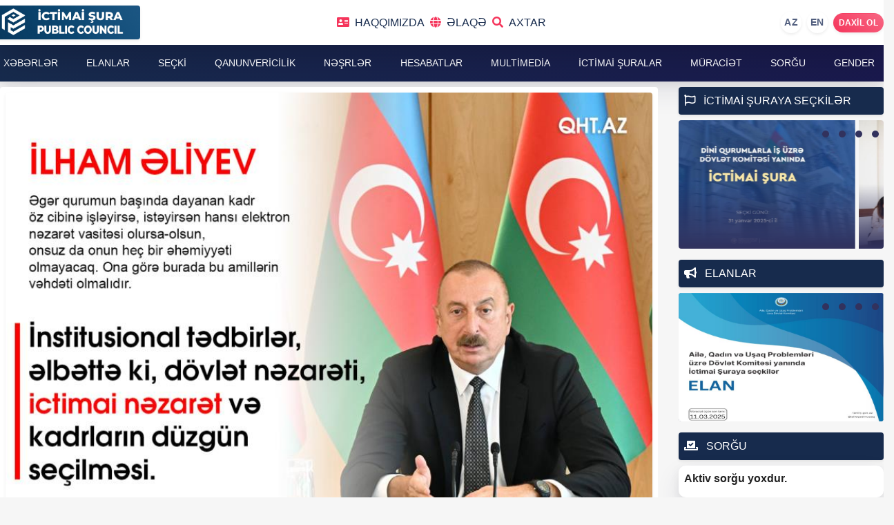

--- FILE ---
content_type: text/html; charset=utf-8
request_url: https://ictimaishura.az/details/az/6656
body_size: 33833
content:


<!DOCTYPE html>

<html lang="az">
<head><meta charset="utf-8" /><meta name="viewport" content="width=device-width, initial-scale=1, shrink-to-fit=no" /><meta name="description" content="İctimai şura" /><meta name="keywords" content="İctimai şura, Public Council, İctimai Şuraların fəaliyyəti" /><meta name="fb:app_id" content="1442570649286303" /><link rel="apple-touch-icon" sizes="57x57" href="/images/ico/apple-icon-57x57.png" /><link rel="apple-touch-icon" sizes="60x60" href="/images/ico/app/e-icon-60x60.png" /><link rel="apple-touch-icon" sizes="72x72" href="/images/ico/apple-i/on-72x72.png" /><link rel="apple-touch-icon" sizes="76x76" href="/images/ico/apple-icon-/6x76.png" /><link rel="apple-touch-icon" sizes="114x114" href="/images/ico/apple-icon-114x114.png" /><link rel="apple-touch-icon" sizes="120x120" href="/images/ico/apple-icon-120x120.png" /><link rel="apple-touch-icon" sizes="144x144" href="/images/ico/apple-icon-144x144.png" /><link rel="apple-touch-icon" sizes="152x152" href="/images/ico/apple-icon-152x152.png" /><link rel="apple-touch-icon" sizes="180x180" href="/images/ico/apple-icon-180x180.png" /><link rel="icon" type="image/png" sizes="192x192" href="/android-icon-192x192.png" /><link rel="icon" type="image/png" sizes="32x32" href="/images/ico/favicon-32x32.png" /><link rel="icon" type="image/png" sizes="96x96" href="/images/ico/favicon-96x96.png" /><link rel="icon" type="image/png" sizes="16x16" href="/images/ico/favicon-16x16.png" /><meta name="msapplication-TileColor" content="#ffffff" /><meta name="msapplication-TileImage" content="/images/ico/ms-icon-144x144.png" /><meta name="theme-color" content="#ffffff" /><meta name="robots" content="index, follow" /><title>
	Prezident növbəti dəfə diqqəti ictimai nəzarətə çəkdi - VİDEO 
</title><link href="https://cdn.jsdelivr.net/npm/bootstrap@5.0.2/dist/css/bootstrap.min.css" rel="stylesheet" integrity="sha384-EVSTQN3/azprG1Anm3QDgpJLIm9Nao0Yz1ztcQTwFspd3yD65VohhpuuCOmLASjC" crossorigin="anonymous" />

    <!-- STYLES -->
    <link href="/bundles/sitebundlecss" rel="stylesheet"/>

    <!-- SCRIPTS -->
        <script src="https://cdn.jsdelivr.net/npm/bootstrap@5.0.2/dist/js/bootstrap.bundle.min.js" integrity="sha384-MrcW6ZMFYlzcLA8Nl+NtUVF0sA7MsXsP1UyJoMp4YLEuNSfAP+JcXn/tWtIaxVXM" crossorigin="anonymous"></script>

    <script src="/bundles/sitebundlejs"></script>

    <!-- FONTS -->
    <link href="https://cdnjs.cloudflare.com/ajax/libs/font-awesome/5.13.0/css/all.min.css" rel="stylesheet" /><link rel="preconnect" href="https://fonts.gstatic.com" /><link href="https://fonts.googleapis.com/css2?family=Roboto:wght@300;500;700&amp;display=swap" rel="stylesheet" />
    <!-- Global site tag (gtag.js) - Google Analytics -->
    <script async src="https://www.googletagmanager.com/gtag/js?id=G-6DRBWL041R"></script>
    <script>
        window.dataLayer = window.dataLayer || [];
        function gtag() { dataLayer.push(arguments); }
        gtag('js', new Date());

        gtag('config', 'G-6DRBWL041R');
    </script>
    <script src="https://cdn.jsdelivr.net/npm/sweetalert2@11"></script>
    <script>
        window.digitalks = window.digitalks || new function () { var t = this; t._e = [], t._c = {}, t.config = function (c) { var i; t._c = c, t._c.script_id ? ((i = document.createElement("script")).src = "//data.digitalks.az/v1/scripts/" + t._c.script_id + "/track.js?&cb=" + Math.random(), i.async = !0, document.head.appendChild(i)) : console.error("digitalks: script_id cannot be empty!") };["track", "identify"].forEach(function (c) { t[c] = function () { t._e.push([c].concat(Array.prototype.slice.call(arguments, 0))) } }) };

        digitalks.config({
            script_id: "9a1ec5f9-53d4-445b-a913-42b7d217c564",
            page_url: location.href,
            referrer: document.referrer
        })
    </script>
    
    <style>
        .design-by {
            visibility: hidden;
        }

        strong {
            font-weight: revert;
        }
    </style>
    <link href="/content/css/jquery.fancybox.min.css" rel="stylesheet" />
    <!-- SHARETHIS SCRIPTS -->
    <script src='https://platform-api.sharethis.com/js/sharethis.js#property=5f8df40458d8400012272351&product=sop' async></script>
<meta name="og:url" content="http://ictimaishura.az/details/6656" /><meta name="og:type" content="article" /><meta name="og:title" /><meta name="og:description" /><meta name="og:image" content="http://ictimaishura.az/images/original/20af0e6052514bac8018909024025c9816720221455187.jpg" /></head>
<body>

    <form method="post" action="./6656" id="masterForm">
<div class="aspNetHidden">
<input type="hidden" name="__EVENTTARGET" id="__EVENTTARGET" value="" />
<input type="hidden" name="__EVENTARGUMENT" id="__EVENTARGUMENT" value="" />
<input type="hidden" name="__VIEWSTATE" id="__VIEWSTATE" value="cPb608pfMN04ZOcZx0gcl84MLgSjl+4yGxZkg7a9Dd5aX/F2efXK64MiBWIYgaHKg2DsONcCBqB9rwIQUlUyrUt0CD87QdbazS2H/3MwdvUhDf+OYu5LI2yQ6+IVuB5gRE2W6Bqa1fDJ/AdDz26m6UOUVMS3NxuECEstWTuakkU5aIJhk9Dw+ZRylEM1MQXMKxy7g+1FltwRxJoA9RjoltAUffrUpTvr9e5+9PzGSg746hPzUHMWDNctRLAyVr0sM/BjiwxDdAncKTb2x7oaIQBcOdEnGKUZ7XjoEpJK2G+WNoWj6Ehg2wJubMjSSfhWs02j7wmMw3SKBb6Hmr3gozy/OHqum8Bc7Sr6e7+bvu7j/TIpiRr0iU36/0UGvIdIuP9hwgwegGXRT67PSNGq1Q83Y1gcBfU1C+elXZC1Ag/5OZXe5Qf7jjdUrrkLA631FJ/No52RCcCWz85Nv060o6Yb17VAWD9UrUsGkWc4gzxnf80o/jaoHniTNHAk2wumYSjGXB608MzYLkwwf+K9hLBkqTI7JpnC8jZYoj28QBVT/9YsLKB7KOtmfUewOaQIoljjK7oyA+P2bqZnq+ze6CV/q5v5u8obLSGHMpGko1naWYPI/ULfEt/7mCMhY+2m7rWCiefQTA98IjZdUpE5JIH/uf1ShyFygTfkrLXjdrr3+pjGnN34Xx6LcX6SI+Z9D9QjexLowgDc3Z7lPWyjlcLLx9g75fl4/vVj83MEI4rXoP7FliPW/171ILEyhca9ZL9dOl+2nfWeBwwlSvpp9gfNCcSwqRA+qXE64gFibA9JCC/ufLk0NwCgri5v9uQ1sMW0664B2infb3lsSGAEJjsUdphXnC9M93m/jZCnn2/L9wWfu5RnT8L+2fNMV43SevCJlkyeosHktrTktTuTz10D8t+LRuJzc7vdp/GiNAhk+Tbja/uEiQENWCGq8Qhdd2u9mfsOVxHDVkckE0r1nInbS1I4lmn2CB7BFhOPQx9MKgyUKp4gh3z0KaEwmFl/x8kMYsgfN8oSDLj9jmXXfTmLDbpLaKWc5MeMFYXaJezd1KHEqcE6uOr8LcpiFuIVzW9Z6aLx+4HoYH2WeGlh9/XEFttUzaqp9jCMcYCcdPPAlX67xEUEj7Cj/4sBXqX9xcFRcoJZ7vTux47GT+LPf9jZ/[base64]/NuhtI92Is9oOkQEg97WnQipuNn5BWQMSe07JvqQ6VkT/ufJV2SBZGdR+VATPMFWPYv3/[base64]/CQE9G6ZEcPwtZ4xUCLX2wqAWZ9+C3nha4GgU5z/BQb2oC9jACmH82yaSuRaSZenqhjc9t9yvH5RMNoUuxpi19vCeS2OVHu7LysE0X/EWxB0YHymVNEeXZlFZgd/DVoj+qFTuAcCuE1YZ1Q1pl/DaXfa+ab1dP2GCctz3QYX8LulcMExFSaPR0q5rqD04ZNdx0vtut2N2nZdRfOUHKep+mV5WkIvIquHnYmKP1zEm1VPiFBb/ren0tPVwwNl1FnjIDOHV3hFsUZ+8y/X5U4YDFVIPQqNQoHLmxsTdZLph5JJJO0m8QRafzy7xphi3E6HHwrmC+zXMZe/6pco6P2Ld4ElaKOVtiEec8NnKukynj3iSogu7tMXQrInkG59M520E1gIQHtjuDa/FBewPWYLqjy9+xrcG9h0qlXyWC+2nA8w+l0tOiHyuff4qjS7ntRuvO38Jhl7SFkmGjfdCRpnQm6G/FlN5JWssYQQk97WeaGqyWQmGCFlnm1OgVJbr4/XDf/2/medWhejRpoRaeC0u+kRmrDbPIOmXr7CPxJ9zssboSjtyZ0o5a4tWPM4VZmfYVO5cbus8WVeGiFYnKar/WLFS27A5qRxEG0CMHxfJ5gpUyvjP6U2g0SfZXi+gx/pYidMmx9gY8hJKPoR6HC04kvRxueWOlEYub6KAAyVNTFc4qjqxT+s5TrUpoMGtK/7Ou24WL5Pq7tpZqU++O6chy4njglrOMkZmzu3dlSBLGffkMjIce+GN+CeGRpqu4NyUZ0XyAuIrn/vQQeTA0f0WIMLzebGr+R9/SjkHaig7CuMul6p6JCdMJb4tAfRJVXcszZFUy4LjUtZyc7s/rHPWqlXKQTx9Pshg0Svy+xhkGUde5gTBda6EGqOWpxn+6LSCwJ6mGDyaYYRb7Cv2Xhq6qKXp5wNBg/sg62/HpUJcIQ/GcgFCH8DmwYBdtR2KfRxgThB1u7HVSvpathSuvkJsgGX+6LL9Iz+QHV0q/5/9Xg9I5lHrjeKVhB3ygwhOriMWHi7Ebi7AliOC5txMI2o+g//4MX1OMgdUjxGioV6nsgb/Y4Kzpt2k/HR5GbInKpnLa0nLq5a6bycyIE5IwKBRjKbRfIELHOKyxwI8QkovxvKKFCt/nXnPc8Ok/RBKn79imrnBF3/aS/AC2SB4SA3hkUyfyhhmmYLgTs2JUY7hxBpg9SiwHhTz52bt6oDfllW1fTFdP47St62lA1LUr5zGBxhxvdS+YpZNlyWtp1fOy1ROrA5/07RiWnTuJLh7/RJ8zxpghZxt5Ekx+hw4zoR1WqG7jH7jQ1NOyrFI67s6jnaa+2RfyjTRohbe8T6WHfsOJriBZXjOi/3mfcZijPQJAjTm5Wi1uca00N4zqxgFA1AmxPBNLBrbytARC/6zrwOBzHHprnd61UbW46p6lHv6u7nWqe0oviw78vqhwFihkVYg+eFJprp8ngX5TsTnHi3dfx+dhgESgrmZALdGFChLIaRUBDHX+dPbRWGT0a7Dvq6pB0zvuxwJJWi0tdjsdsILrb696NH81P0YGKHhg0KRgfqW0mXCVEZgi/[base64]/H6BnWzIj5n7aCm9EhAiZbMGZIMbppWrQIQIacu/D77+jS/z6bUzeL09biBTVlfE6iNVZxlxslQN3K+2E16Gv+crI0kLHOEg7b4x8UKWehNWGEvIUby4TytishEVrYEBwpyWaKx1uEsFX30xfp7j/x8hTzv3Gkb42CM04golGSQgeC5h0ayu7ZZ+920genDNigJ9tjvCdgeskNBLGHAbkj7z56VWXm8U95Q7I9/u9+g0zPKd82VVtY5DCDHQcVvr200SvZ7EWYtTxovTAja3Vvn5NJ3KQsK+FrU/uImuLexwBCqqBh5dYzOzKnEo6D0ztMFrmBY46cjfsnJk9ilcm3P3UuaUKT2dFON79/GZKgwXB91/bCxMBXmUpHvliaIK32ZBSdwX1mKQxoJ3p5n68Xv4Fx6CdKa+iGZgbeHyxmDoOxaKOa68tS6X+KsD3sFBDq/NfPDAzvsjacdyyelBC/lrjhPlga2oKvbRJkvwf/fqDLEmeWS+0H2ThFnqyNHrUbairk8BXVp6b0LH2ZW7+AyAPhjhls/R2ENDwsidj0H+K8ll18yxhzbr7e80K3CuG/ZKvSiLUhCd3aR/Ry1NeE6Ryc22fFQpQbpvSl68mBeBbLAKSC2sraDzheQrn00veNdt1AXJe2agy6WHAUUxkCU5n732UdHr0Ct8kjiiPrI0YYQx6jGME2HGx6DWVi3tXnL+Cz7UW0fxIlHsy1og8m2U/6Wuwxi3m9eMwVrrEjIOmismjBmiMliawdsY3wvg5gPXlU41Dr5OPgSNfTiYxd9uf1Gebj/sV65imiqDUQOqkIn/6nJj/Mz28EA8SkoKCU8Dp+KXRXVoeQSZmMNluAcbub/mpWg4Gk9dq/xgoCCXXsiSVM4QDhSkbu9kTNb2zDBZLsG9yOazIsJdru/vOL8mHrDo5hTGS1nKVolxLRu+aO5wr66lS3iFrZoaLxHMBb2jePUwD/d/iOeYOavEb6LhyyLRLZv0uaOnYq8K7q6jJ/Amm7/RnpOGb6Yd99KG9pR4vmrX4ZDzrOhuQqPMtxxry/Cd+qPpn+cGA2mpHD/FWTd6u6FY3HDALoIbClJ+HqwJJCOZm0c80S2lGQ7zPtmm/vjNSDOy4wAhG2NrM090z0LvA11Hfjay//3jgBAdzCy2ogEIWbC65z+6V8wpihj5Hi9B2Am624z1FKQXxdY3RcKP99gJwPlSugypckrn8STqPo+PojFxF2XcIkuwwlPv6wi/vvN7THNhxeLMJhQ1zHzqzXYR4FwoRoC/dIAlfbAgefpbAABdppRBzUPp2c41l+gXR40CrjSaKuukwpAmpOFojSg7rQyPZCIWAoNuAiEqK/pDwdrjDuYukefHvkedZFyLsi+LoP0WmGN/M6y5eePAXixNXgJYArtkXbeMvW6pLRM0gSzhXPO9XD457HzqUCK5nq+Z/1+7Qgkw/mD5XCEMukiwvpZqdBukV9pU+LDOK4BC0hwgybFULIGOJ3BSJ9+6c6OTdTVmUCKIfHTQvaL35LGjH0uYuzyH35SC/5hX8ohpZNAB5U+gSGZVqMzYuKv4URwkQtzMjXulz+EuaeDmIW3rpdzCePSVc5/ZktP+OQxwzDIapEzPXZ7NTaCgNnCnrM/AFB2nKl4D7gNP8sUqpVmAg/[base64]/Xl2+rHdk3LxoPHyyHOJqS1gp4gxJEf2GtruQrk+Rhjuz/MJaW9+tvY7Le922yVNbT2KxCAXoxUh59ZHgvzzngQGwFsSHhAO2ITZ84A8qhYp6gVG3/avtnmFJlZ77AbO6TGOgSuG9iESxqv0D78dGAHVLOe2YZMHwDsMBk/PSsyhhqUkotQnz5GUSBSdizp5e8e1GM0pXqXAlAHflFcYAr8RTtA0tPJp1SnMw2awtVkHMrkj8fbWOukgFy3IYcELUwrXtsunSffqteEi7dn4vMbC3pPCp9zBDFRjlv5nWooEoOCHMwKXgu+2/Z2yxo/5+r45lVHO5YK7XxBnt9fnoL/oba2cJZBbR2DFp4gPf3tWtiW1M205wfgkdOEV6/[base64]/w/D93azF+lSq/hWRi74lse6FAGW0gFfsGRqvlazkZUJI3M8/MpykgFOiaaNYKTo32MISxfBfl/SeQ4wBElbAiMo0lhzjFA4ac+ILZy5wQvCWGorlcID3RyWlIXu07sDrCklJu6wlsxLAo3JM2TsR9bLPFsoukHDizlE+aYD0jOgK+7kqGUXqZ5bOlm+kA8d7loJdAVr/4MUahJsLY0tdIuniqrcytj/tq7JEhrxKmzNS7rUbzUCTDDFP2JbTX9ODhZcQ/3eRVzhBSgMVWxqSkunoj5ZSvwYfrOxQY3YpDZfr3g/Rq0Fq8lmpJ4MMo09BvnOCawnWKVBf5eY4ttRdLcT+0vxXOzr8a7wB/HoqjdqfVpIXovD7MZ13l941fZgEPJ1ZAG4kH2PRafcNYUQc8M6YY6lyHWIXnBiPx11AuOyzrb1ESo7mFnlrjjvHqVL3RoeOVa8CNvf8/szf4GtI+g1NWr5iZlBBWAh4Rjl0d/smx6cL6Ix75vlNyMV7F3DWf3n48NjeDQNUvUm9e+Bhe4NZQUQGKeUVCLagtPh/nDTdh+lU6R9ZUbaow8g2cEm464GEGsxnldLbQqOmvJnz52I9jhJFJksqUr5WtpxsW4QlESwt6QMZSO8Ea9LaxjHOPjQtFJrakiYdDSN+EO6mwcwmE9qmGengLvhqHH9jEYbUPrhBUv2NactPNyTu7g2kaBv3u/DZi9Olly9cystPlcHN1Pg8IIa11NckNpl8k4A67kvB+JbHkmK6ssBG5enTfdgTcWdeZmZRLx+303WlRRZeRgqKdiQCeLvNAHYvRhS7AdLST3lVo7jREPySVCUOjIkptNb1I2gQ8ak4AAQC9WvMtntnvmfNfvQ0qfyxlw6+3pezZBcFSOND2gAp/[base64]/ahmf0+TSwR4E9tPUbgI4prFZL6NmYINGaBA664j/Zeq3ub+wKDGdbCcxRF+ZuQ+siAWcC9LSpvBdikXq0GO9mEzX+ulED9hoVgd/ta4HI5JDyAClqRsjUDjGOXGoyknkPmUYMuQ6DomBi6OSPwMqGUAZUw8UCL22rCk0nEJ36th+MwV8pH+HEuEMIG2wNIEy0fu8AF5epGS2iU4yVVfT5pzC7UU/kaTQfLIR8XljxQ2prMrRkAeoQExfz2XlfBrR3YEB8R8ibBp5/AatmD3wI0vPbMTMnCMjKukxlaVeXVeV6fT0xka0M4VobErvGM9pv4TxtyrS0qeNbaGiMgnyl8YuVgM1mkuiD0PznRUwuzcJkGGthqOTJSf0wOi3RtNa6q4SULdxsiPNXUkY80BWY1/yUFA8V0vPq1ocsULGvE26wDmjGakGi8Iu3wQXVDc3wGBfD43GhtAQ+i6CiucG6vGiGJBMjM5DofulOTMxXdWrnsNGYHePeh54rrraaDF7K/t/vJ96vC9seQtFZS0qrvn2MMntgHmhw47GobK6uhNqdiMOjbEHKcsQkItzioTN6DJf2zkjHeONM29gJgRjSs8F1xKDW7brp05kalUTLA4DC/UaKoS89RREE1oqR3meQ1Hhqe8aIm54tTEH9h5DAg0do2GOCYq8g5/QJ5Gn5aEPIFk780fvkW/hBRnR/VcQlGlXfaH/62GqhfWNNrrWD9E4UbdEgmagsvXMojU6EWGs0UIxCavxdkdrznb1S6xEdaaYMGEmLXmV4QdyPNDfmiSBy1zRB89zwjkxkGCHb4jgPFwXUyKlIC9K4ux1zxb9Mgqfx5ihVHPHZPKFjaqqcWSah75pzs2N3PRfqwoXpNFtI9ygGL9lAUjvxLb/XrytuycWavTEb3n+PceXxSuBZn45/N6ljb5fSTreRdF1Am/kGq9OpYioygwNOup8CiLgAiek4KMDR1ccO1ILwM0Cku/MHpgw/x5w8GrbH0OrA5AKkjsbnEnJ72/CjJ67zPfI6t3qHhlmvYoQzW99vOipe2nnWnszOcxiBd2IODttzeQqAIwnU0HSwT/yjtJkIrcnxg5/+2IvlrW0w2nVqkgCJEoTZPOari0ZMjn8kiFMLpfah5xX2TK8eGY/URIbp2cTHs9vzS839s/vAkYwhEfTTCmdTRj0MeszfPkCz/6nytwB/svHwepjjiPGfvbRiYo4LeKGHMyQgwS84J2AuZ3TZNj6F0mVPuh0hOZTCpVqVK7nd3krWtt+zoErR2OOmarl10rHeDjgUx6mYrulIuTn2mq2g22jqFxY5dAh0MSxvpu/RC4iT9GJPYkCL77mtk2g/9Wfb1SQiqr+t7ypBHFStYnQn/SpNb01SoSrkXD/3djuBTf5inU1Y2rgG6zWIahqhfq3NTV9Dsr9USCU++tIMDEosu0SL5zV5FLq+jYK1OEtrdBWAnYOwZZHqY0dEO95iquNFklynwfvffn+a9xjjrfl1NnH/S/LY7C47QfhG7VFBnZQ5dah8hNsBWLQsjIGtE8FBMqq/85CvUqXGMhHOFGi7aVeO+gvpacDGaeuOjOGt9eGGTf+OXLSsZJ8mnZM4SFgDIM6apoeRXhroMUS/129bltybSp4x1OX2dONkqDp24Q5bUTkOs17sHMjierG5ZZIlbbhx6PirlFsjsS3Nnl2f/eFUtOlR3D/4QLBV1wvGNNGM0mZRX938WN3aV47BgGChOYuZqfHg2NGU1VkwnzQ4s7b0SxM8sTb1e9dlCkmrRd8Dg+L7GOGYh1D/V+mYXG/mF+HNmuIbAP/fTcGLJHC+S9KJ9Grp5KozRh+0poTAQ9X6B9f6RIz0OVyratlwBxv+ig3ayqnEGT718ZJDjUzPmMhAI8aOgzVroOAbeLirrmV1WoYs5awdrABpZ2eCrfDIFLa4MWF+9+JTLpQb2SrgS4ByfSxBkXv3SkzWBT/[base64]/[base64]/Ab5lJEP+kOR6I+Ve0WZrLMadxBDdzwlGTDcfxWtYXGs6vXHoKJRmt+QN75fsvFfen4TzTyslEIS/Ex5HIn7eRj6ISdE1yY70dq4x7b008qA0F8tF3j1zjYRR9bdYTSRcSloF/q0dUUj297W+lT4O+FBwd7/7llEehw2mjOyb4a/[base64]/z4PpeDruUA7dwAXfSLmSyuIQd+Yw/t1xvSSHt8DVr1jaYMAZLi4NO1/Uy5v9ghq0olibpoqiLM8sRjYEduhxDh6n9yqNWGYbRd3ecmzGOrV8aMyYz6i28ynT6t15pEUxqJkm10bpFlObQ7tOvkOxRcdhtvF+SCyinQZTCvvHBAhuQjw6vYgNE9UjVvf+fFM0cU04AkftT/56guq8Yev7aseT4RX/rlF0hSbeqHBSAocODxprQaA0Cr3kyes8cIvvyLgZJ/[base64]/I8YF9eVVtRC9cU6YiItAIyUCFX3brOez8yk1LHzWqZlxA9ErzlknCW01H9eKBEgx9eu9gA/MmhkenKHBGGJHVRGvnPGVkCOR7oK5Q7vTBfJEX/CgoO/XsNt/Alvj5e+Hm8FVs+Az89f2xiPdDVrueRB7vzgC6KNDJPHzaEZxtaRpd2iVz9FgtWMXxG5oKePMI/akZNusMFDuU0AO7iZP1XAvu22+JxEBAboL+mfVYzydDe4PHNrnaCzF+v49/7qjFP4gxu13F20ZfKOxX7XOIVjsnwXsWyCYDgOXvPBAXZQUL6MwUwS9MFI6M3StLL8nzyFH3O+BDt8i65uaJwjip5Q5mdK1/7/wZOadqsrOv2+vpI47WsEe5vcC7b1UbMMpwHuDZ15sfQ3vX59UnNKwOYAYVqKv/BuTEMTE4Y5lSTJXTVJGxhD7E0Zjop4/n4Nawpyuq5lSyAIPasS2LnzyENnCMSmoYjfC8rXgKLuofaPeOl3FKfRt0L7QsyUzaDTgUtWULymOeO/yPfQz904CF245m3wwgDiplh0mBPVxLiM7h2E5h81XxJ6E72dM3sxkQ2glXT76mvcAkTxcfL8QKxQQ7sEOeZjVIkbnEp83KZ+Tc67V4+sYz0/dhYiUi8ZaXZ0YU2meSPt5NPRJRBwrhsDAGEkJCF+SyOYhb4q58/e1wnRI2geLdmUIlcSQEt5Tzj4Ouy52PYHIwhEl9FSR4P+7DLjdlgrxDHtz5E/vAB6CKnTfAhq2Z/DwmPpTmQFE4tMHad8p7ArUesJ7Uyf4yRgS9a6c3E57//XRQretWUYpihzTt20EeTHl4mc2uUeReZyPhB4WfDU6ly0075uIKSkxyKcfskoKz4RLyeDTLKasGy2kqilloneuFAMz3Hr5g9lDptZlFfNV1NljpFPSDUQj8FGJADJxF3BNfHG0MY+G7f5WWuoxw1uv6xnxuQNzxjGTx50JRDgftgoNRqEilrw7eEB3VU+Im/PC2g1A1CgeRDqr93nWWdSr0Pi37658azuJFh5nYoDzmaesCFrvVBozrkUEjv3/AQ13xe4dN1l1+s/B7DE6N+w+N/SJy1cv94k9K4c5YWxuq0Ra9XvzOC05ExImgXS90RB13DnKm0DqI9O2/6ix9WfaZVBrDT3KYVXKcFYKdS2F/oSd40brzBKo2vJ1uIcrAKHP9t0EeF52CgCnq1ZKBrElyDf04ESOwWlUIgoxfeSyfnyDS3IvVaV2bssuSwOXwVRXH/laDXaup+kI92zSsSp/xCAHs2H/wYQMLBCQhCidKUqnkqtKrnrSN7EswoKYv+pQIyd9YrCi6q/gPcVZy3I6p6DZhsReb7BISQTX/ty78TLBNsIHuxyWdgAbuQ9/YmYJMDMHRz+FX6Mxv9HcODpQtsm+a3wyTYOf3oH3CVu96hh1OnP37xKOTlarypfngYeMTCwr61mW9Fjgnyh1wzJv4CSwyLFiVl/l3SoWkfRCeH728KW+EdGKjLg0SXj7rqDNpyYoGzdDXH7HcO9+nJEzEkICJbQMAq7UqD97B2IgY35dopy2sq3GxI6cK5A2mR6Vz/df4Q/I4kkoEkwbHYCtBdsCZD9BJWko/3QbBNh2QO5knSWMdzl5OoK6yrt/a+g2qTWRb12ZokSfGEF8ZOThuf9m4vwqrp3CUmjT/4a4zFL5seLp899zNH7UkAuvmfiL6sxQ4TZSNSxw0HTTXWTO3TiEzRwhQ7iwrfv13M9xsSyuoxh90pSP6d3don/xBVYQKCGPts0BGmjC3cOd1mrz6PUbeIrptbDEUDO3SXi8Wd6PXwA8C+GnW6qRPYiYjG/LlvS2pH/msyWCbMD12fCh/k61M5BpIdbpgNSmFeWjO3S1Lmb6abvVavyg2yFHJqMybQ6bDVlCjp/PSqXoYO7x2ZTrnI7WueSQjSNytkwyTKs6HX7OG6IyrN7BZpTjIS+C7kWFcJPlQp9Gs914iqDON/MA/bt0z0pq5pUqGA/3RZ9uRR1ltH+lO0YdewECeNhiSavQXO2Z/A4yUW7kyPo7exBY+PF3m/MDRCpUnk9bqIz6wdEFY/NCzlkWyuN7WA49IP84259axCD5ECp6/[base64]/jev79gbaC+Y2rz5ij40fBCVAwxT4edQpwFXOnCli5NdBADZLYlu1rCikeR3NpLkgcSsDEDPT9U6ipnL+2MvowFzfkCWc9wJ5VnhT8rHrVIeb5BYrvQkZv5Zd9n7vCpXg3ie41tJNcxhc2U802H7KJBCPxSp3XfvYATu7+CpuU2IV1/cU7d0L+EwWolHECs5Uk0iSCo7ltHachim/oILmdXqZpsRq1VbIgouLggLWioWAskX12ArFvpZqoFaeGAQYt86pY4W+obqDq85KMPvp+HdlkHJeUriZCQDKPqzHT8Eek5F6vIVUF0u+7iVjapZBqkCM/51BA9qCRJDLU5UCytIqsWJ6NrSYmyw4a7gBFHx+4FTNmzme37rQb3J3SGHLWwyTD0IGzzTq5auZQOGWZ3xExdCpUbgyOcIeTqPm7NuHWojcYe8DalLn8MzH67h2LHZb+AuAvNNsl1UeLsYbtAZJo6FqolS6osu0niksyCZQkw2eDqM7nL6ahhMEPYz/O+BePVgG0w7/J/[base64]/0MWeGNxAM1TmN3ZNB7MP/Rv3X7yInyeTeW+w9Fqv6ivPn7hW50GWDEN1yJQ9szyX73Es33D9Xx/GM2qWq9o4ggBajQkn0xGPGM7PxKxdR0IAqIX17KmpKYs3lFTWH9hlZNV6e/Vdp63t/5V6MZpX5nEm0eo5YDPhfFgt6oaZ7sh3tTGe6xfiF73B6wHakgV1poTGE2YABm70LNhCoo+BkOjUmr5VPGUq045GSqGjJsMwajPuDsPc/Sx7HvrtOCufh9ZzI8eB6fgYlrm6ofAUzmZobPL6szJQlkIAVgAVb/QqwrnpKdK/P4CWBEVnfnvnv/yQJdIBX2lGJs/spl0eNnuMEj/5ss//vf6UNKDufDjHhjsJQeC6lx2UAYd6KZMVsbFFJ0uyH6FjmdWglAxE/[base64]/zzkUh+YeJ9TZSZQz4cOWbUEpFxMyyeFdtvwA/lSxk19LFzeewPv2pVQ31lLIlGgxGN2zzo4geDhjTvpEs7+hI32JF27oZGdQsS9KB9SEdyxTMsdANz7zw7Pfas3GI7AL4niFcZ1iDC397ot2IsVKR0kyv1a1VNE/[base64]/6w8suCVjMU7B0pemPCE3J9Z4YMzOMIx8+sCBl4hRVo4IKbM+NlAIDhfBbQ1r7tSkAVshN9Z8XU/fiYnL8kH6qIIPo8wjq583NyoeU+BLbTa2W3b2R7KFOnHiheGKfu9PElgKZewv14vNahyw2fTa2Nj6eo7bPOyjkblqYlltih7rCKG4CxIljXrFMFWaheNWqgPNf0pWgMt9bFyGYKe9TNzF+cBAXFEDC5Sgfz+do2BO2r05B+2aLuYO6pN5x6M5y+kWl2eJtipnMPKv/Yd2vR75T1NC0s0Hrpwo8suRfKOibK2VLMoPW20VPmZNRnqzUVj+J242redr0XT8xyOH5bVGWP1h/[base64]/RGWleInXvSYE5Y0eGJIaoEfJOCKoj1xs/ibli4pnjryc0+3FG//YqkTJvs8oCB7y20YJPJgNwQS+rp8dXjD27NUchmmqg/Fn4AF/hxkBa2JesQdPQ1ZR71ftfjxB77Elz3KA0HJQAM60cUcNb6v9+UZ7SLh9661M0+5GbAMcmtWhRWWMsJ4+SRMOOPf/30JIUsRWEyQ0KYxbvNcVzo8AIsmHMw489Qs9pSkauY9GnpGPFpUTj2is5Zoelik1tV+gdgK/cFZfeEEkF2A46z5rtO3+SDoBPIOf+rIb2XekWsJITpmCSzcR6G3FE2K8GDD16vcb7MLzzLNo2qGWvc+DyW5Ctp/640WDJp8BNldmW8F0KdMhYcFQtLtXh2se6Kn8rOH916sXU9V7Yh4F+EB1CAPPyn+siIn42cItSem9W99wbEOQG9Kb3NiMpfbpe2/x36RKsyRTwxiGibtxLpp0NqADVnnxGQmXkYtE+c389SAE04F0OKlJEzn60RCXS6xC/oRV/pm+xJYg+XuCti1Jvkz0C6Gpf+S6/55GDao+QC6g0mjcy7tQi0AutKz3OaafyQmOp4sLuX1HNmQRLzXHyfo+wTrPw0fH9knU9GqcLC9Q5mxJYaAio4LZ2i8mSoUt7WUH0BnKYi0hcXyCTw/HZvnyvP97Bq6kJ/9FPrjZ1/Xr58ajg3oLuwAkZhDpBO4hLRRg8AbKmV58nP0YT3RrAYFHIVjQNHbf5VjZbiD8X0k7+N7CVMp7ub2TSyGoA7euKlO7xHSBSS5yBcog559l0jykgpb4pmD0wQv9C4h1Lw9E3bUkSXk2M7DMGBNqrwLrVB1zwUnL/8Dln8O869NQ6qJvkqP5dxu6p+16og/[base64]/FC5L+nwSuRa7LuAVqa6AI27oDWl0ufoNXKherkVXviGvPZWnUOK/[base64]/HV1VMTLG3+67y3LO6CTYa5C3DWHhY4YUIEyvz2UvVU0zZOUul5onfqcDQbMBtiIT47Xa1uALTUJ7bXzAde3lnjF632cowo+jWXpXOtVRba1Maub0GqhV8JZwbQSyV6+wsrmZaksBWG7jZdRcJEf5po6XiYlAs4PH2GMVqVuCdCpRjoQA5Ljs8cGM5kADfSJj/Hvdi1nWeLgNjEYiC4W3fLyLucgg51JaQYdutS+IF3XuvVaDCoqI3Cfv7Fk2icWAo767wWHoMeS6A7wubmMwiUVWFYShJPaBgFhAuIssO5Ho48hcQSWITy8ZbO1JT3vO48brvF4/daOWePQIBppu6suZv0NUwCwNHWzB9mPj85QVv27OcwTvyPywOzG9+Jpj45SxtsIuQJ7lz7sJasvQ/3n3bgnaagSsT6TJ9ovrUGvEEKbjXbCsdlItfcxrF8lFoidjQ+m9k5+vaufzCDnfi/0xokTfTKYhLFn/AtJDOHq3u0s9j6gOd7PQz199Xsj5djKOyX0rBaGWtp5yIKcW/eRgM/[base64]/644VPoTgINLFL6FeT6pHjCIyPvjOA6N+ADPGe+UoI3Af9J5L23Aq8gbPZzb0hBPIB8I3KUbegL8sS7R+UMXyvw1svFZ+/urWnEPD5qa2Jc9rFubbJPS8JQFHFGI+v6T9tEaiylLiwF4E5CF+OwQ/uxmPnhjabneNoXOHX13DQro5NHmsTrvGDeMqlp2i2rqbsnJhYLgXKhRzp7iL0b3BpeSAyodK29fw7lCMK8VwZpLFeM8C4XKzOIG4Tlw0js2KTwMnkiJ361pChgseNMHdcoE/nnOAgRhnBYu0bAlUeLFxRBpc/r4AmNK3iHOaNZgDIWnSP2Mib+PfVdy/mcTsenmN00znhZjaZuImCGjcwXr73+ldEORc1ktKIhmqds2lJsS3wCVLtINWMAXZ4bdlUHUw2CqlIU/ePs9sC3b1wCgT+tWmj+WPKTQEcO+XFPgGEqoXx1txz/VAQU3fsT90nUTioTHFYay9BYeGlUE37HNChzMCw990rvXeR1Shn7Wu02ue8UqBtv7FgMJDSATr6+drIma6ILFhpzb1Pkw1U1AB58uUmnq2zOq/l9gIMgwmJz2Zl/RTZj976kwLvjAl5nx9QAybzfnEaUzTxW+R1FV13RjSSdxB4sunIt/vVKhiUcO3AqRz5bRV4WNaTbWNd1JkX8Iccp1/utaYGiBZueMbTgWtIknRPu4lUk8HwvpZZwNtYfXbv2zCAzfxzFx2IgR3O1QahGVKeRd7Ner/Ca/qYGygy45aoE+h05hiv8jujJKW7BoFUaZD5fqlvJlouyTTN+yKa9f974MioZ7kcvJWGjl1A3c2jA1PGpBLA4xpKgBxObIcU5TYeXlxAxUrqQzpHxhPuR3CaZI6XeMH9viFNWE5yzhx9Wr5xSMkhoXqEhe9Ee4ZIvRYJWSjpT9qmgp1ue5Qv59oTrEoOstL2PBaq6Aa/SXLeh5ZQqq2HIvn4MVNR0BFr0O9giciQV9xDO1jvH4a5UV5k0aixOapFN63PNdwfAW/i69VC5mUNW9MSmHNwDYvTawl+0E4GRA126vyUjYdnlacoZIaL7V3yD5UmBhFRrqSJDOt8+cTM+zPiD28U/kxm5VX0sJ6k6gX/x7ozWpr95AngwpYebCLwz2e1+tCcPXmkvfqJokzbY8GiDf1Ag3dXV2q26N7NeFw2C5DwHB+PK/tFgf+UinLB/v7hafrMnqZIx36rHvhGRu0R0MYRQLzCRARYQRqKJCQVhS0+Nu10RFY3kWfLNvUmujFTOtiwitxkkhDBCshsNUv26cY8i36t7XO4E5jLTHl55rrLtRFxB/tIjSBZsUt3Ht2hAh8J2TBycKUOy6mYnkTVHfXV+tsOAySbkute6myUXA9vOLf8VXRaVPi14+sIUr9ypdFJs2VXJKb4RYdnLq3TdbkSudS8FYmNBop5jDx2LiXyt7qaWMHyb+0Al/WWbWvuCO7WVwYjNbQOmGjpmSBuEoy21gJScljp0JMm8gn5REU8OMXk9VdLqw7F3wSwpHIbtr9pd7a19oWvOfCCjuBMPWuwJQGeuxBLJS+RxmG3mAkKQU5FfX6bmzngcDgL1w9ZW7i9/wz32yhU+6gBtAYNxY0K5H2/i3S5uBEH3FPhSDTYMOKEGr5dMlPEGBXT2X0Kqk/KeWCSUTEmr2IrfTESMlZ6IUKLfPqx9w3omscy9AasAx6CMJzaTpunWMU3jLgkRdZSuoSm9Zp9L2iJ//4/szs7QWx/z5o1luI+QG5Px3p2HIGd1DwHSwNaiuza/aRqQCdlTbra2nK5vtxISuTUkusbEE3thETFNJqU18hJfEYlLPst7ZbVSvP9VTpSvukqpT8f3/UDiVxH7U4P1fpopUhmP286QiDCiA1hPW9oNqjhN1GjGhb0KM1v4QtEL7tmMvgAfswSa9iVqrRallH7MJPUwPwML9vqrAExwtK4ijMYLj2afbwB9VxGw6Stj9b3V8gNxxTSZG4SwhuTmXRe3K4ywqI9++RVhSWkg2kLvwo5SBxtu/[base64]/ZjoMHnBJPbJicgegI29/p7gNi5/[base64]/B1Rxg0PlNh1u33I4OJZCAK+jnEv1NCUoF2XVHg0ynH3vrJ3GhlAYz+QFleKG6d97EGZbAG5jmFVsbqa0NOQiWDC5u5aAzNIZp2fm7uzJS1T62v8OONvHA5zTDwpf9Vta7Wn3BeqiQ2DmwG0tZnzUZuTfenMJcKJ3kGTVZRhLFPU3/cbcHrVhQsAcg5JpHlUSD0xVPNy/78WlHatmaTH4QS1uwmSPezKGKb6oR5jCtL8P2AMy6VNqGGJYPBhu27zIA+zg/QtFWTyS00/7SOsCEYbGML+wf9/+RJ0SqFgK1zSBL60OxFSYa5HPllGdHqh5HypvyIzjW1gJPkZzY3LIvAKxVfA9XBZf89UJxkmJ/aQP9Tnl9upE2R3YryWMFWjTJjZ+CoD6Bp7feEn/xd3l+O3ljN/9bENzoznNl45lVMAWKl0qzFmRwbUkhdihVq3LYqcLabv5pciFny1v1KqGJUiQY1nVehVlIOMGgJZ4hDoRaCmcqJGyjCZa6wSJPWS/CM5lujHh8NWM3zzY2NlrufpgAI6/fs3yo3mOBNvJzxPLkggCNzk3cYT0+vG1araXTy05alaAXHFA0atwHlLAbEAnXrHkW3+ndwTx5GDhY5tXFg2/aIXBkNHhMQSkOLnomn6HoCGBA7Hod66r08XrZohJTDZfVEtfxYPkK9/eyRhhmMehVip68V7Tjv4Aqe/ZDy2a4V4Li3dwq75f1jEQujirngqu34Idbry0SVvU0QhzIbCFu+lncdDdToNIcpulafLIqRDDudneWYEIDzbCih2KfUpnMOt+gkEHbsndwI7Sf/Zo1Z3sFH753QN3rDGx9MuWSTIUPBNvxfZc53IUeNpUjp11pNTy40wObrAnc+gafJu/YewOTDLozvGgETCD6PmucmqUqfNHHhuL5FHOHpYiYhxp3iO530XZvimyUvpSy0Klemjt0EmwxBIFFIW9qdfvPcoqsOGhl39gUaNBa9jWuq5M6bLBWvB5TZM7/lgQxjXWKa5/HIL4Mw4CPgp7IARpqoM3tXWRx1tSgIlQ51nQLNEJBJSQ/2ETyVM5JQHzOt9wu5GT+lsmEF5ezX8upLXU0z714z2wwCeR06gfVnGx7CQJmK/Fbwe2xlR3W+Hk9CzQZkuB0idefvc7C/Ti+WKWwSohVX7ja0x+icuLTcflNoT2F1IeY7HRevcJeEPeZIgDghMxt2zSvgZEZziE4eO8bbNLjwjAoBEssrgJU7MzYSlUjh3F3nUEX6Xs9KzaULNXsCdEJBCE7/JUPUK7++ugvkVpnyPJSVTUvmjczEjYz7KkX199NwppV4lzLYuq5nBjPcFDJp5f3ro9H741USkBNhuHAj/351zFa5eJ4QFcjwBzxn5c9CzXYeSQWu70K7A+y0JEBxpGPgwssoegTIxQxjtbpdVPW1P/9zuvSNhnutwAIwDnCKbmEZuEPufNdg5Tl+MDQ2O92sVpQiTo/6OwKZ0E5v/y+hGODz225Amqi7J26atx7V4M3vB5b0TEETWSESv1e1MT3mKWwesifZPvRr0gcsiVNVywitwQCQophybE3kL1wwQk/[base64]/[base64]/Dss4b4lRxqAvtVeR3G+3Pq7q2ufBAqV7tmurhJqChFxUxUz4JViv/tP0jYsrEuNmgq2u3SzFzjmmZ65htU3jp6SXoS2xw9aYgxe+cZeFmL6vGoV7Jvg/QKLZfDBAit5WgaKP1kgK3W3HXQOFJkvsg11tkGPMvr7bUVd6Txu8YqR+QaCKeCifnUtUEeLTC4LdQu3howay1Li3DsDxDioXkNpYCTaZE+T0Ix6GgVIZ1CGIkipxTIMu/dfjb8S5qmL6FLhzyL87P0uKd8gMRKzFitXh+7axkW+PS11waOGv+iWhMQN8iQRMZo4tFhDMuLWOJj4eA+LxLROzUaTs1wicn2CCzsZAyTRT9Fn87R2k/pc7poKs/QoaZPqBKUjQj3Z+R5NOraiEoMdFirxcCFGA8ej5SDetqPsoFcvUmXETkORURbQnKBHbORgVrzxxZMeAPLdbpDMDs2ScUaIoLDXYusD2512pkZt+YDOWv+O7pyh3LqPtkiVvBqu8gSrW7uYtOBpTGSx7qWs/B/P5+248Blpm1FV2XwoEn5s955aFNdSZtz5NlMw0Omw/Of/v8XHbhvI+xe/EeG6l+etK7y9PfJDqRIRwNQfAoSyifxlYagRHShMjqYYcmRjKR1FQ3c08xJ/culcP95Y3EosRzYR8dGHP9HPyZk72bctOy7ojHSuLJ/rO307pTt4y3ichj3/9hmaMNZ5+WSp/diNiRe8gUx9rbM3/XS8XUswoint8cUvO5yOyi21hgXYJVH4rkn9kvJAGh6kdtcSccnI8WLXcYTksoMdnevHZMLrW5ne/oVGFVCqysmUP7cGktTdMPXuU6vf1a7KBYnUN04xIqokMLuKwzErabBQ00JHR3psY5VVW7O6APraVrsNtrqm1HhBCrEkEPL0711GJF80VHRjjsuZjVCTVsvyoc80p/4QkYXwGQAXVD91tjrzIBFpFri6H/Xa7QO8spXBWUjZg4CEmb+hSh1LkBzhSeOy2lWk03Hov2MUAK9AuT1/mP1fopaNyVcpw34d4NZjsvMHxUxA5kYHUmtgx5WbTW3Wd0bmsfY60+jBLja0a0CziEBlpaMmwWCMzO5blDMqD+7n0uwKQmd/b9OONd04PsxwegkwPTY9a5CEDtH1tT1YKYCLT7kkZf4Yd4Ho2jeNXHz2EhxkM1f9pthbsOIrAkX3v8Th1ze77yrJ2Kub92mj+eNQtkuQHz3QXZ5ECT8/mF3kp7QTKoMFX1EdSs0BxlR+SZrLxAwhM+UORhQvDlY5x+3kSjJwGz56BcUOdL10+vsBisi0FbY/RLzeR4xEKViQxRmA2AQGPLiW8BHfUv14zszDHOtkCkqpfj5b4TDVjQFycnHKxO8OLJeDwY1lM8PpLnLh62EZL+a5LXJp/OAd8/[base64]/Y3jnC0Rw4rRq3y8cIbITeUcUY3S8rFlzjBdGzkaNNX9Eggn76lk87R4IiwBrzP02qJ1d8EZseq3C65DWzsnK2ujx9HfpFAukEQ9SpbztkxCQtkVqf9MWpH8de36q/BCW29f1Vp9p/wZJf0jESlnQcl+H5e7gEJGCVNMR5owMYks8bcnVJdHTrko8FjYAvrtPodRIslgRZPegzz+wmcmXitKlLdgcwEVwcUyz/fCQFqao+Qs+OQQjBs0Gi6cUjAjaSp0iE4eAGbCnoheg0aaA8Pnota2aqZob87xBV5yxO48IdC2LGnsWpQR7cPE/Co6I4WsRYO3PDsIfemkWIywg3lbv9pQkqqmBEmZ0oky/ujSrWn7VXviZyYr+Ldbl6OmcHjc1zc7ZOSi4CWm2lNBbfJfL1/ChR0oqdRRX/rKvClb+pZzYGCq9Aj3Vyr5UfgEbh9Mqco1WjzeXyqf4BEX7uQcnuIt3V6vMGu60d2zV7Uk8aPKi4FUtThs3UW9ZbXzLpCzNz/6b3XFkONIYcDXNqr3AL2Rdl4Anzj2ZwWehxNx/YGZ4ytkL6k3CDg8X+wQjPZ5bNGHYfRp+Yo9d9eUQIAtXYf3iYhTbPpIVNTXFLABCibxbvIk3ixQqugRamD6WMZ0qWjet7R/M3PibtRkbQ9u35dUbKy204V9s5NwNDZsUbyUcKUX3b+MHMmjc+KC3ukrOuRyHUmWqma/aub+JMTGiJETWJKSY4OCN/TnLIWdaxX8wuji70OYS9lbgaGYN6a+oq76XuNpapKb/2d0FA08FDuw48RX/K51YOs+/3gicKzfRu4Gm33ZukAGPlgIdtC+7OV5QxLURcx7EFXN4Abkq85MztUuwQkG4jw+pWv3mKNNTkT1CAJJYjLvXJYSqYj1xuOwhDHRvu+VIfXN3zPCfuTnn6t+4s4WBdz6k+SazkBXWaSY4tgkOY2xJCf89LY51pSolC/AupqwEchbz9e0U2ocUovFb33aPrFs5gzIMs2azimbpKmJcI19ftdboNU8Xw9vj1zY1pJAiw7/ycWKLU/CbwvIBP/zTl9Nu0WcL7jUrOMUV9MFMLqC6LWYMwMtD1B6X9CC7vFEi2Q5Om3kmLhjy4UdexU7w07++BbE0ADv+qEpq/8VD3bhDxdHDA2PFmdHQYV4FCsM/DKlB03nSjVqHvpAcqJakubuJwPfFcSRj2R9bjQVGP2VN0TTOZnBi6aKKzqE9SlrZ4a059c1PfpAkicqEsmCUFW5n9ZByZ/cxFFuZCzegLu8Nce7U6uVXvEsWb2GUnElK71ozdFqVhFY5P4/Y/lOs1UEMZbFj6nkVv9l6Iv3mx3sWjryGZzLBQELscfkgnYDawmp3Z2wjHchnYJeIBRSoSwPncWcNAhEjDmxdDcGSeZUdvrbXFZPgT/6ibDqNagNw3XU158XKF/VYuqQ4V/KEmxfOD2B2sgY78SyfxmWhAFtwgdO3BEI1hyU3MvLdwO2Xll5ewwE5mqWCta7lFUWkMuKbmJtaXY/N2dJnBQluCwwGeWWcRAWyBVzgrg5dq4lxVGT4Z0i+XtIt91rsu6yYzdeH87ad8an5NrOVQWeUd1zjhOTmENSbrX76wyX7avIgasQmpCxhVCDROaJXlCxukdEXHi34CHi/+U1QOfl/J+FKRXp7Du91nQehINj4WrW4pg2hOAp47TOImQM3pwnU8EYp2ob8PKXuWfhdl9CKgkaomjsVWxRyI/34y3Ms3/vUy8eYAo84h6xmacdSG0Onvah/9bR5sj489MkcmIH15bY9msdlVcA5H9uiHn95rYj9fauQ4ibuQpHxXfgi8nzVuC3bhKMfNW+Hro67b+S7mXE0WZUNz9iA60dVGyMjp90vpWZX1kIZknyV3qTS9E/ciDqJkE97dqjvrjXyZlkjN0mZ0xjzYrA2vm1VbZnMktqh4E60yiGbA2nr25L5vtDDGsBHeuDxx8XYXQD8cyrjl93VHRmGG3kNnT5bswcG/R7ElKz6VtTfqrAr2rggQkcH/2cuLLyq7omHCVrrJNIPKmnqq5wC9ri1rd3VC0DkFplQSw9LY1I7aauAycV9PQ5zj6ZNr6g5ZXVyFix1f2qTa9MVRd+vwCgH2mc0i+ANOkgyaMD8LQf4ZMXqo/u/LVkyd8ZtjfeHSW7C0Mo3777UAqUxGjZLIhQD0Ff1xv5JhaGrnyQVNstJV9LIMLSHb4GRCS0M6hypvbqg6o0C0GpSUMBvpL/oeu2GKRNxizs7KetUgsVeJ1YL61DQjFreLnxkq7d/QtOQ0azyebzvffeLLGH42f56Jk7HJQBskectFcdd01ZW+at97mPlJo/jitjMl4JYj3g0N9usmZGJFZ+B1v/[base64]/g2bUgQ6lsKn1fMgXqY7iDdIP/0qESXNb/vPS5ySzEtLyfySOxo+/bfnLc3MuqnMOk4X2bQUg7qHjm+W7Lq7m7FGlobXieOywJhUu27KUC7CLL9WlkzOLq2qKcZ6R3fDQZwvmI/dhXoYnMelT5dVj4/DzrG8/3AugL1cifGRZn/EmdPJifmC5bYQA7KmHQVjaMFh4PScvVc3j5hAQY3HKhZtJ97KMWYkAxEaqQ3U+1s7RcLLt8ADVQTR0RHW5ndxj6IkZNwU7Um3CoBlXrNj18Q0KTHTSy9REYTtI0g1ZIZMHxOUHyGxJjhgQbKCZ4okJfQStJcAgl40JHDhKLS7yQuE38vgY/MoGdIRdT53P3PvnDdfqupGe/urHzGn/8DiEjXr6W0sx+tyODAIjhyjmRSTl19OPDKdGP1qP45ZhCt5wiUOpbxIrCNNRdbhPmF1eLPlO4pD9uPOa+8Ir+dmEW8+zn/pJG/DZgvDDvML6FXj7yD+GZmguHkodkvta41wvY0DEmtb2sIjCmgiH+EWTwmv3/utdlvVW+zZ//uUAnxdlp+CYwRQbVIQvUuvxKnV91q0l69oh7LaoCAjh9kL78hFaumxQNdCs8fDU6qI9MG3coWxDRQgF6iETk1WrZKFb4eKNq8kt3s/ORXxvE6MQB1ENi7y/nD8sdWVe+/RCbGVbFNfh772t77tHoTaFbCRK1/4O1yk+R186jTNvx+pl+Qtggsr9XhzN0PQNv4VJuiXix1wK/4GFRkqgo/5mD41Wap5xto/SGcIDomcKoeq5OxF3AhrXOrVjUabqsab8PNLCVDJxb9Dqukkv86FGHSmVNbJTvpuvLGjjtEIZw8v78vxusjezm/dclvG2u8yPDNlFqyDejhcfPq2TWXQlJIR/+rfNqZ8W4+jXpja3rytNIbbL3aNJPH1KhDE7Kcld3x8bz/K5EFfBTH6IBQYo+rnNaSV7yskS4GHSUNL6aXWOhf+9kgKs8SuMIDWcMh4W1zc2USXPtrCzuXqPU9w8VRe8Aua9WfCHSvXPb2JePuae5eyRdmPsXD2Fd/pYB21Z4ZaOQohg0eVI/egAo9/tFepQ0fXg0AxndVOq1OdTsPnu48AOuXEToWmS5C2Kdr5IRjC/xVVcQawDNsdUgZLhtsDIER81pRTXSLLwUwl1u7M53ZhEuvv+pryJc1EA9NgVAe5sPS1YdkStfR8kwlFZDeYVKZZTTpVFM3tNC1KSFOhNHLFqGqL38l7BQcH357LpTLmOv9QyHJyH5gWRcK+x5DW2id0T1gwGP477t+6sKeR/TsNA+wM0blJ2Nza4EuPB4GXbx9GopwDES8kcAZqOw=" />
</div>

<script type="text/javascript">
//<![CDATA[
var theForm = document.forms['masterForm'];
if (!theForm) {
    theForm = document.masterForm;
}
function __doPostBack(eventTarget, eventArgument) {
    if (!theForm.onsubmit || (theForm.onsubmit() != false)) {
        theForm.__EVENTTARGET.value = eventTarget;
        theForm.__EVENTARGUMENT.value = eventArgument;
        theForm.submit();
    }
}
//]]>
</script>


<script src="/WebResource.axd?d=pynGkmcFUV13He1Qd6_TZLBDSqhp0SDxkI2XqEOTJfE5qJaW-um2m1yAY3_Cj-I9yfgZFPnBjGtvwku-JTA_XA2&amp;t=638901274200000000" type="text/javascript"></script>


<script src="/ScriptResource.axd?d=NJmAwtEo3Ipnlaxl6CMhvihqLu5U7W8DaTAO3NFcboVyQtBaa3nWx_mBanzcZZdoICo6ZAzXGIMjtvhCOJJ-Ng6AZNmkprfiMzyarTGbjXB6cdg5AR_jVWdkY5skaaL9TMxfUiopDscRmXBTMT-4dMPdXQJbmC6XbMhhlAXZC4U1&amp;t=345ad968" type="text/javascript"></script>
<script src="/ScriptResource.axd?d=dwY9oWetJoJoVpgL6Zq8OGWSO3weBml7FZDdmVjbwdVKZXRLOtPSlbAyQ2J5dkZIvYT65FOEw5SLsS3ggc4dV01o3LVuOr8GBt11EiLOn5smxG33JK4x3BtvwFBTJKtl2sH4mtxNjDRE09NYCiR-OSOb54ijS9X-HJb64NJSQKM1&amp;t=345ad968" type="text/javascript"></script>
<div class="aspNetHidden">

	<input type="hidden" name="__VIEWSTATEGENERATOR" id="__VIEWSTATEGENERATOR" value="C9F36B63" />
	<input type="hidden" name="__EVENTVALIDATION" id="__EVENTVALIDATION" value="YvNUless/fpyFIK/j/zAqYlndyhFP+kzMgJ0duUjRyUTbusOJEugkPT04HrPBI71dvjOBY/JW94Mda3rnMPxGPalgwx0TsMUAlpr7yPccEK1XfdtZGV/MjnXfFrxZfAj3UXgys1u+/IJ/1vrBfLaypsfAMcZ7G4Gmj+j4Q0H81otVl7dqBnCFzgNfYKYBIfDI2ijK5VGd9PFR7gKUnJJvQ==" />
</div>

        <!-- Header  -->
        <header class="header bg-gradient-default shadow">
            <div class="header-top shadow-lg py-2 bg-white">
                <div class="site-container">
                    <div class="container-fluid p-md-0">
                        <div class="row" id="header-top-row">
                            <div class="col-md-4 px-md-1 d-none d-md-block order-1">
                                
                                        <h1 class="m-0">
                                            <a href="/home/az" class="d-block" title="http://ictimaishura.az" rel="noopener">
                                                
                                        <img class="rounded shadow-sm w-50" src="/images/logos/003cf5c472354a82a8e1d85ae481c54628112023433407.jpg" alt="public-council">
                                    
                                            </a>
                                        </h1>
                                    
                            </div>
                            <div class="col-6 col-md-4 px-md-1 d-flex align-items-center justify-content-start justify-content-md-center d-md-none order-1">
                                <ul class="social-buttons m-0 d-flex ">
                                    <li>
                                        <a href="https://www.facebook.com/%C4%B0ctimai-%C5%9Eura-109645403890081/?modal=admin_todo_tour" target="_blank" rel="noopener" class="btn btn-round btn-twitter btn-sm mr-2 px-2 ">
                                            <i class="fab fa-twitter"></i>
                                        </a>
                                    </li>
                                    <li>
                                        <a href="#" target="_blank" class="btn btn-round btn-facebook btn-sm mr-2" rel="noopener">
                                            <i class="fab fa-facebook-square"></i>
                                        </a>
                                    </li>
                                    <li>
                                        <a href="#" target="_blank" class="btn btn-round btn-instagram btn-sm mr-2" rel="noopener">
                                            <i class="fab fa-instagram"></i>
                                        </a>
                                    </li>
                                </ul>
                            </div>
                            <div id="header-links" class="header-links col-6 col-md-4 p-0 px-md-1 d-md-flex flex-column flex-md-row align-items-center justify-content-start justify-content-md-center order-2 ">
                                <a id="_aboutus" class="d-block d-md-inline text-default mx-md-1" rel="noopener" href="/aboutus/az"> <i class='fas fa-address-card text-danger mr-2 d-none d-md-inline'></i><span class="subnav-link-text">HAQQIMIZDA</span></a>
                                <a id="_contactus" class="d-block d-md-inline text-default mx-md-1" rel="noopener" href="/contactus/az"> <i class='fas fa-globe text-danger mr-2 d-none d-md-inline'></i><span class="subnav-link-text">ƏLAQƏ</span></a>
                                <a id="_search" class="d-block d-md-inline text-default mx-md-1 bg-transparent border-0" data-toggle="modal" data-target="#searchmodal" href="../../#"> <i class='fas fa-search text-danger mr-2 d-none d-md-inline'></i><span class="subnav-link-text">Axtar</span></a>

                            </div>
                            <div class="col-6 col-md-4 d-flex align-items-center justify-content-end order-3">
                                <a id="langAZ" class="site-lang p-1 btn btn-round shadow-sm " href="javascript:__doPostBack(&#39;ctl00$langAZ&#39;,&#39;&#39;)">AZ</a>
                                <a id="langEN" class="site-lang p-1 btn btn-round shadow-sm" href="javascript:__doPostBack(&#39;ctl00$langEN&#39;,&#39;&#39;)">EN</a>
                                <a id="signIN" class="site-login p-1 px-md-2 btn btn-round btn-gradient-danger btn-round btn-sm shadow-sm" href="javascript:__doPostBack(&#39;ctl00$signIN&#39;,&#39;&#39;)">Daxil ol</a>
                            </div>
                        </div>
                    </div>
                </div>
            </div>

            <div class="header-bottom ">
                <div class="site-container">
                    <div class="site-nav">
                        <nav class="navbar py-2 navbar-expand-lg navbar-dark px-0 ">
                            <div class="container-fluid px-0">
                                
                                        <a class="navbar-brand pl-2 pl-md-0 mr-lg-5 d-md-none" href="/home/az">
                                            
                                        <img class="logo-normal rounded site-logo" src="/images/logos/003cf5c472354a82a8e1d85ae481c54628112023433407.jpg" alt="public-council">
                                    
                                        </a>
                                    

                                <button class="navbar-toggler" type="button" data-toggle="collapse" data-target="#navbar-primary"
                                    aria-controls="navbar-primary" aria-expanded="false" aria-label="Toggle navigation">
                                    <span class="navbar-toggler-icon"></span>
                                </button>

                                <div class="collapse navbar-collapse" id="navbar-primary">
                                    <div class="navbar-collapse-header">
                                        <div class="row">
                                            <div class="col-6 collapse-brand">

                                                
                                                        <a href="/home/az">
                                                            
                                                        <img src="/images/logos/003cf5c472354a82a8e1d85ae481c54628112023433407.jpg" alt="public-council">
                                                    
                                                        </a>
                                                    

                                            </div>
                                            <div class="col-6 collapse-close">
                                                <button type="button" class="navbar-toggler" data-toggle="collapse"
                                                    data-target="#navbar-primary" aria-controls="navbar-primary" aria-expanded="false"
                                                    aria-label="Toggle navigation">
                                                    <span></span>
                                                    <span></span>
                                                </button>
                                            </div>
                                        </div>
                                    </div>
                                    <ul class="navbar-nav w-100 d-flex justify-content-between" id="nav-list">
                                        
                                                <li class="nav-item site-nav-item">
                                                    <a class="nav-link" href="/posts/az">
                                                        xəbərlər
                                                    </a>
                                                </li>
                                            
                                                <li class="nav-item site-nav-item">
                                                    <a class="nav-link" href="/announcements/az">
                                                        elanlar
                                                    </a>
                                                </li>
                                            
                                                <li class="nav-item site-nav-item">
                                                    <a class="nav-link" href="/elections/az">
                                                        seçki
                                                    </a>
                                                </li>
                                            
                                                <li class="nav-item site-nav-item">
                                                    <a class="nav-link" href="/legislation/az">
                                                        qanunvericilik
                                                    </a>
                                                </li>
                                            
                                                <li class="nav-item site-nav-item">
                                                    <a class="nav-link" href="/publications/az">
                                                        nəşrlər
                                                    </a>
                                                </li>
                                            
                                                <li class="nav-item site-nav-item">
                                                    <a class="nav-link" href="/reports/az">
                                                        hesabatlar
                                                    </a>
                                                </li>
                                            
                                                <li class="nav-item site-nav-item">
                                                    <a class="nav-link" href="/multimedia/az">
                                                        multimedia
                                                    </a>
                                                </li>
                                            
                                                <li class="nav-item site-nav-item">
                                                    <a class="nav-link" href="/councils/az">
                                                         ictimai şuralar
                                                    </a>
                                                </li>
                                            
                                                <li class="nav-item site-nav-item">
                                                    <a class="nav-link" href="/appeal/az">
                                                        Müraciət
                                                    </a>
                                                </li>
                                            
                                                <li class="nav-item site-nav-item">
                                                    <a class="nav-link" href="/surveys/az">
                                                        Sorğu
                                                    </a>
                                                </li>
                                            
                                                <li class="nav-item site-nav-item">
                                                    <a class="nav-link" href="/genders/az">
                                                        Gender
                                                    </a>
                                                </li>
                                            
                                        
                                        
                                    </ul>

                                </div>
                            </div>
                        </nav>
                    </div>
                </div>
            </div>
        </header>

        <!-- Main  -->
        <main id="main" class="main py-2 px-3 px-md-0">
            <div class="site-container">

                <div class="container-fluid p-0">
                    <section class="row">
                        <section id="contentside" class="col-md-9 content-side">
                            <script type="text/javascript">
//<![CDATA[
Sys.WebForms.PageRequestManager._initialize('ctl00$MainScriptManager', 'masterForm', [], [], [], 90, 'ctl00');
//]]>
</script>

                            
    <!-- Start Post Details  -->
    <section id="postdetails" class="post-details bg-white rounded p-2 mb-6">

        <div class="post-img overflow-hidden rounded shadow-sm">
            <img id="mainlayout_postImage" src="/images/original/20af0e6052514bac8018909024025c9816720221455187.jpg" />
        </div>

        <div class="post-info my-2">
            <a id="mainlayout_postCategory" class="btn btn-sm btn-outline-default btn-round">multimedia</a>
            <a id="mainlayout_postDateLink" class="btn btn-sm btn-outline-danger btn-round">
                <i class="far fa-clock mr-md-1"></i>
                16.07.2022 12:10</a>

            <a id="mainlayout_postViewLink" class="btn btn-sm btn-outline-warning btn-round">
                <i class="far fa-eye mr-md-1"></i>
                66070</a>
        </div>

        <div class="post-title my-2">
            <h2>
                <p><strong>Prezident n&ouml;vbəti dəfə diqqəti ictimai nəzarətə &ccedil;əkdi <span style="color:#e74c3c">- VİDEO&nbsp;</span></strong></p>

            </h2>
        </div>

        <div class="post-about overflow-hidden my-2">
            <div><strong>İyulun 15-də Azərbaycan Respublikasının Prezidenti İlham Əliyevin sədrliyi ilə bu ilin altı ayının yekunlarına həsr olunan m&uuml;şavirə ke&ccedil;irilib.</strong></div>

<div><strong>QHT.az xəbər verir ki, Prezident İlham Əliyev &ccedil;ıxışında n&ouml;vbəti dəfə diqqəti ictimai nəzarətə &ccedil;əkib.</strong></div>

<div>&nbsp;</div>

<div>&quot;K&ouml;lgə iqtisadiyyatı ilə m&uuml;barizədə yaxşı nəticələr əldə olunsa da, yenə k&ouml;lgə iqtisadiyyatı və narahat edən məsələlər var. Əfsuslar olsun ki, etimad g&ouml;stərdiyim bəzi kadrlar bu etimadı doğrultmayıblar. K&ouml;lgə iqtisadiyyatı, əlbəttə, hər &ouml;lkədə var, əsas məsələ onun həcmidir, d&ouml;vlətin, h&ouml;kumətin buna m&uuml;nasibətidir. D&ouml;vlətin və h&ouml;kumətin buna m&uuml;nasibəti belədir ki, bu, Azərbaycanda olmamalıdır və bizim əlimizdədir ki, bu, olmasın. &Ccedil;&uuml;nki texnologiyalar inkişaf edir, yeni nəzarət imkanları yaranır. Burada k&ouml;lgə iqtisadiyyatı adlı mənfi faktor olmamalıdır, yaxud da minimuma endirilməlidir. Ona g&ouml;rə ən qabaqcıl texnologiyalar tətbiq edilməlidir - u&ccedil;ot, nəzarət və əlbəttə, kadrların yerləşdirilməsi.</div>

<div>&nbsp;</div>

<div>Əgər qurumun başında dayanan kadr &ouml;z cibinə işləyirsə, istəyirsən hansı elektron nəzarət vasitəsi olursa-olsun, onsuz da onun he&ccedil; bir əhəmiyyəti olmayacaq.</div>

<div>&nbsp;</div>

<div>Ona g&ouml;rə burada bu amillərin vəhdəti olmalıdır. İnstitusional tədbirlər, əlbəttə ki, d&ouml;vlət nəzarəti, ictimai nəzarət və kadrların d&uuml;zg&uuml;n se&ccedil;ilməsi. Ona g&ouml;rə hesab edirəm, baxmayaraq ki, b&uuml;dcəmiz artıb, o c&uuml;mlədən şəffaflıq nəticəsində b&ouml;y&uuml;k dərəcədə artıb, buna g&ouml;rə yenə də rezervlər var.</div>

<div>&nbsp;</div>

<div>K&ouml;lgə iqtisadiyyatı bu rezervləri faktiki olaraq d&ouml;vlətdən g&ouml;t&uuml;r&uuml;b kiminsə cibinə istiqamətləndirir. Buna son qoyulmalıdır və biz b&uuml;t&uuml;n imkanlardan istifadə etməliyik.&quot;</div>

<div>
<div class="youtube-embed-wrapper" style="height:0; overflow:hidden; padding-bottom:56.25%; padding-top:30px; position:relative"><iframe allow=";" allowfullscreen="" frameborder="0" height="360" src="https://www.youtube.com/embed/btbGjNShnGk" style="position:absolute;top:0;left:0;width:100%;height:100%" width="640"></iframe></div>

<p>&nbsp;</p>
</div>

        </div>

        <div class="post-fotos my-2">
            

            
        </div>

        <div class="post-videos my-2">
            
            
        </div>

        <div class="post-documents my-2">
            
            
        </div>

        <div class="author-content my-2">
            
        </div>

        <div class="post-share my-2">
            <hr class="my-2 w-100" />
            <div class="my-md-1">
                <span class='h5 text-default'>Paylaş</span>
            </div>
            <div class="my-md-1">
                <div class="sharethis-inline-share-buttons"></div>
            </div>
        </div>

        <script src="/scripts/jquery.fancybox.min.js"></script>

        <script>
            $('[data-fancybox="gallery"]').fancybox({
                thumbs: {
                    autoStart: true
                }
            });

        </script>
    </section>
    <!-- End Post Details  -->

                        </section>

                        <section id="rightside" class="col-md-3 right-side">

                            <!-- public council elections -->
                            <section class="right-posts mb-2">
                                
                                        <div class="container-fluid">
                                            <div class="row">
                                                <div class="col p-0">
                                                    <a href="/posts/az" class="d-block p-2 mb-2 bg-default rounded shadow-sm text-white text-uppercase">
                                                        <i class="far fa-flag mr-2"></i>
                                                        İctimai şuraya seçkilər
                                                    </a>
                                                </div>
                                            </div>
                                            <div class="row">
                                                <div class="col-12 mb-2 px-0">
                                                    <div class="owl-carousel owl-theme owl-elections council-election overflow-hidden rounded">
                                                        
                                        <div class="slider-item">
                                            <img src="/images/ea0daf0229cf45f6a51e976603e5b2912212025190407.jpg" alt="Dini Qurumlarla iş üzrə Dövlət Komitəsi yanında İctimai Şuraya seçkilərin vaxti müəyyən olunub" />
                                            <div class="slider-caption">

                                                <a class="caption-link" title="Dini Qurumlarla iş üzrə Dövlət Komitəsi yanında İctimai Şuraya seçkilərin vaxti müəyyən olunub" href="/details/az/9089"></a>
                                            </div>
                                        </div>
                                    
                                        <div class="slider-item">
                                            <img src="/images/ce874cb1673e400b93a270ef6dcc00013720242358864.jpg" alt="Naftalanda İctimai Şuraya növbəti seçki keçirilib " />
                                            <div class="slider-caption">

                                                <a class="caption-link" title="Naftalanda İctimai Şuraya növbəti seçki keçirilib " href="/details/az/8051"></a>
                                            </div>
                                        </div>
                                    
                                        <div class="slider-item">
                                            <img src="/images/1783ab540b074f1f9fece4500d286bdc2252024915347.jpg" alt="Elm və Təhsil Nazirliyi yanında İctimai Şuraya seçkilər keçirilib - FOTOLAR" />
                                            <div class="slider-caption">

                                                <a class="caption-link" title="Elm və Təhsil Nazirliyi yanında İctimai Şuraya seçkilər keçirilib - FOTOLAR" href="/details/az/8034"></a>
                                            </div>
                                        </div>
                                    
                                        <div class="slider-item">
                                            <img src="/images/3169be035ad147f797f89818a7fd0a0e19320215310290.jpg" alt="Energetika Nazirliyi yanında İctimai şuraya seçkilər keçiriləcək" />
                                            <div class="slider-caption">

                                                <a class="caption-link" title="Energetika Nazirliyi yanında İctimai şuraya seçkilər keçiriləcək" href="/details/az/4148"></a>
                                            </div>
                                        </div>
                                    
                                                    </div>
                                                </div>
                                            </div>
                                        </div>
                                    

                                
                            </section>

                            <!-- public council announcments -->
                            <section class="right-posts mb-2">
                                
                                        <div class="container-fluid">
                                            <div class="row">
                                                <div class="col-12 p-0">
                                                    <a href="#" class="d-block p-2 mb-2 bg-default rounded shadow-sm text-white text-uppercase">
                                                        <i class="fas fa-bullhorn mr-2"></i>
                                                        Elanlar
                                                    </a>
                                                </div>
                                            </div>
                                            <div class="row">
                                                <div class="col-12 mb-2 px-0">
                                                    <div class="owl-carousel owl-theme owl-elections overflow-hidden rounded">
                                                        
                                        <div class="announcements-container rounded shadow d-flex flex-column align-items-center">
                                            <div class="bg-light d-flex justify-content-between flex-lg-grow-0"></div>
                                            <div class="img-wrapper flex-lg-grow-1">
                                                <img class="d-block w-100 h-100" src="/images/3037b2e8a29c4048ba317101a8580ecc12220254037470.jpg" alt="Ailə, Qadın və Uşaq Problemləri üzrə Dövlət Komitəsi İctimai Şuranın yeni tərkibinin formalaşdırılması üçün namizədlərin qəbulunu elan edir" />
                                            </div>
                                            <div class="text-wrapper flex-lg-grow-1">
                                                <div class="announcement-text px-md-2">
                                                    <a class="caption-link shadow project-link" title="Ailə, Qadın və Uşaq Problemləri üzrə Dövlət Komitəsi İctimai Şuranın yeni tərkibinin formalaşdırılması üçün namizədlərin qəbulunu elan edir" href="/details/az/9108">
                                                        Ailə, Qadın və Uşaq Problemləri üzrə Dövlət Komitəsi İctimai Şuranın yeni tərkibinin formalaşdırılması üçün namizədlərin qəbulunu elan edir

                                                    </a>
                                                    <div class="mt-md-1">
                                                        <span class="btn btn-danger text-white btn-sm slider-time ">
                                                            <i class="far fa-calendar-alt"></i>
                                                            12.02.2025 17:39
                                                        </span>
                                                    </div>
                                                </div>

                                            </div>
                                        </div>
                                    
                                        <div class="announcements-container rounded shadow d-flex flex-column align-items-center">
                                            <div class="bg-light d-flex justify-content-between flex-lg-grow-0"></div>
                                            <div class="img-wrapper flex-lg-grow-1">
                                                <img class="d-block w-100 h-100" src="/images/c9cebe547c484d79b8e1cd3e05335f8a161220241548902.jpg" alt="DQİDK yanında İctimai Şuranın yeni tərkibinin formalaşdırılması üçün namizədlərin qəbulu elan edilir" />
                                            </div>
                                            <div class="text-wrapper flex-lg-grow-1">
                                                <div class="announcement-text px-md-2">
                                                    <a class="caption-link shadow project-link" title="DQİDK yanında İctimai Şuranın yeni tərkibinin formalaşdırılması üçün namizədlərin qəbulu elan edilir" href="/details/az/9080">
                                                        DQİDK yanında İctimai Şuranın yeni tərkibinin formalaşdırılması üçün namizədlərin qəbulu elan edilir

                                                    </a>
                                                    <div class="mt-md-1">
                                                        <span class="btn btn-danger text-white btn-sm slider-time ">
                                                            <i class="far fa-calendar-alt"></i>
                                                            16.12.2024 20:14
                                                        </span>
                                                    </div>
                                                </div>

                                            </div>
                                        </div>
                                    
                                        <div class="announcements-container rounded shadow d-flex flex-column align-items-center">
                                            <div class="bg-light d-flex justify-content-between flex-lg-grow-0"></div>
                                            <div class="img-wrapper flex-lg-grow-1">
                                                <img class="d-block w-100 h-100" src="/images/345dd351484d435caabc9b99da918c8423520231843282.jpg" alt="Dövlət Miqrasiya Xidməti yanında İctimai Şuraya üzv olmaq istəyən namizədlərin diqqətinə" />
                                            </div>
                                            <div class="text-wrapper flex-lg-grow-1">
                                                <div class="announcement-text px-md-2">
                                                    <a class="caption-link shadow project-link" title="Dövlət Miqrasiya Xidməti yanında İctimai Şuraya üzv olmaq istəyən namizədlərin diqqətinə" href="/details/az/6858">
                                                        Dövlət Miqrasiya Xidməti yanında İctimai Şuraya üzv olmaq istəyən namizədlərin diqqətinə

                                                    </a>
                                                    <div class="mt-md-1">
                                                        <span class="btn btn-danger text-white btn-sm slider-time ">
                                                            <i class="far fa-calendar-alt"></i>
                                                            23.05.2023 23:17
                                                        </span>
                                                    </div>
                                                </div>

                                            </div>
                                        </div>
                                    
                                        <div class="announcements-container rounded shadow d-flex flex-column align-items-center">
                                            <div class="bg-light d-flex justify-content-between flex-lg-grow-0"></div>
                                            <div class="img-wrapper flex-lg-grow-1">
                                                <img class="d-block w-100 h-100" src="/images/2467bfac94fe4a0e86f2b15013ef13d83132023938200.jpg" alt="Ailə, Qadın və Uşaq Problemləri üzrə Dövlət Komitəsi İctimai Şuranın yeni tərkibinin formalaşdırılması üçün seçki elan edir" />
                                            </div>
                                            <div class="text-wrapper flex-lg-grow-1">
                                                <div class="announcement-text px-md-2">
                                                    <a class="caption-link shadow project-link" title="Ailə, Qadın və Uşaq Problemləri üzrə Dövlət Komitəsi İctimai Şuranın yeni tərkibinin formalaşdırılması üçün seçki elan edir" href="/details/az/6838">
                                                        Ailə, Qadın və Uşaq Problemləri üzrə Dövlət Komitəsi İctimai Şuranın yeni tərkibinin formalaşdırılması üçün seçki elan edir

                                                    </a>
                                                    <div class="mt-md-1">
                                                        <span class="btn btn-danger text-white btn-sm slider-time ">
                                                            <i class="far fa-calendar-alt"></i>
                                                            31.03.2023 16:08
                                                        </span>
                                                    </div>
                                                </div>

                                            </div>
                                        </div>
                                    
                                                    </div>
                                                </div>
                                            </div>
                                        </div>
                                    
                                
                            </section>

                             <!--public council surveys  -->
                            <section class="right-posts mb-2">
                                <div class="container-fluid">
                                    <div class="row">
                                        <div class="col-12 p-0 rounded">
                                            <a href="#" class="d-block p-2 mb-2 bg-default rounded shadow-sm text-white  text-uppercase">
                                                <i class="fas fa-vote-yea mr-2"></i>
                                                Sorğu
                                            </a>
                                        </div>
                                    </div>
                                    <div class="row">
                                        <div class="col-12 p-0 bg-white latest-posts overflow-hidden shadow p-2">
                                           
                                                    <p class="font-weight-600 mb-2">
                                                        Aktiv sorğu yoxdur.
                                                    </p>
                                                    
                                                    
                                             
                                        </div>
                                    </div>
                                </div>
                            </section>

                            <!--public council latest news-  -->
                            <section class="right-posts mb-2">
                                
                                        <div class="container-fluid">
                                            <div class="row">
                                                <div class="col-12 p-0 rounded">
                                                    <a href="#" class="d-block p-2 mb-2 bg-default rounded shadow-sm text-white  text-uppercase">
                                                        <i class="fas fa-clock mr-2"></i>
                                                        son Xəbərlər
                                                    </a>
                                                </div>
                                            </div>
                                            <div class="row">
                                                <div class="col-12 p-0 bg-white latest-posts overflow-hidden shadow">
                                                    <ul id="latestpostlist" class="latest-post-list">
                                                        
                                        <li class="latest-item p-2">
                                            <article>
                                                <a class="latest-title" href="/details/az/9173" title="Mürvət Həsənli Kənd Təsərrüfatı Nazirliyi yanında İctimai Şuranın sədri seçilib">
                                                    <p><strong>M&uuml;rvət Həsənli Kənd Təsərr&uuml;fatı Nazirliyi yanında İctimai Şuranın sədri se&ccedil;ilib</strong></p>

                                                </a>
                                                <div class="latest-date text-right font-italic">
                                                    <i class="far fa-calendar-alt text-danger mr-1"></i>
                                                    16.12.2025 20:04
                                                </div>
                                            </article>
                                        </li>
                                    
                                        <li class="latest-item p-2">
                                            <article>
                                                <a class="latest-title" href="/details/az/9172" title="FHN yanında İctimai Şuranın üzvləri üçün "İlk Tibbi Yardım" mövzusunda təlim keçirilib - FOTOLAR">
                                                    <p><strong>FHN yanında İctimai Şuranın &uuml;zvləri &uuml;&ccedil;&uuml;n &quot;İlk Tibbi Yardım&quot; m&ouml;vzusunda təlim ke&ccedil;irilib - <span style="color:#ff0000">FOTOLAR</span></strong></p>

                                                </a>
                                                <div class="latest-date text-right font-italic">
                                                    <i class="far fa-calendar-alt text-danger mr-1"></i>
                                                    08.12.2025 16:44
                                                </div>
                                            </article>
                                        </li>
                                    
                                        <li class="latest-item p-2">
                                            <article>
                                                <a class="latest-title" href="/details/az/9169" title="Maliyyə Nazirliyi yanında İctimai şuranın ilk iclası keçirilib">
                                                    <p><strong>Maliyyə Nazirliyi yanında İctimai şuranın ilk iclası ke&ccedil;irilib</strong></p>

                                                </a>
                                                <div class="latest-date text-right font-italic">
                                                    <i class="far fa-calendar-alt text-danger mr-1"></i>
                                                    01.12.2025 15:01
                                                </div>
                                            </article>
                                        </li>
                                    
                                        <li class="latest-item p-2">
                                            <article>
                                                <a class="latest-title" href="/details/az/9168" title="AQTA yanında İctimai Şuranın üzvlüyünə seçkilərlə bağlı ELAN ">
                                                    <p><strong>AQTA yanında İctimai Şuranın &uuml;zvl&uuml;y&uuml;nə se&ccedil;kilərlə bağlı <span style="color:#ff0000">ELAN&nbsp;</span></strong></p>

                                                </a>
                                                <div class="latest-date text-right font-italic">
                                                    <i class="far fa-calendar-alt text-danger mr-1"></i>
                                                    28.11.2025 20:48
                                                </div>
                                            </article>
                                        </li>
                                    
                                        <li class="latest-item p-2">
                                            <article>
                                                <a class="latest-title" href="/details/az/9165" title="FHN yanında İctimai şuranın üzvləri Xüsusi Riskli Xilasetmə Xidmətində görüş keçiriblər - FOTOLAR">
                                                    <p><strong>FHN yanında İctimai şuranın &uuml;zvləri X&uuml;susi Riskli Xilasetmə Xidmətində g&ouml;r&uuml;ş ke&ccedil;iriblər - <span style="color:#ff0000">FOTOLAR</span></strong></p>

                                                </a>
                                                <div class="latest-date text-right font-italic">
                                                    <i class="far fa-calendar-alt text-danger mr-1"></i>
                                                    17.11.2025 20:00
                                                </div>
                                            </article>
                                        </li>
                                    
                                        <li class="latest-item p-2">
                                            <article>
                                                <a class="latest-title" href="/details/az/9164" title="Maliyyə Nazirliyi yanında İctimai Şuraya 7 nəfər üzv seçilib - FOTOLAR">
                                                    <p><strong>Maliyyə Nazirliyi yanında İctimai Şuraya 7 nəfər &uuml;zv se&ccedil;ilib <span style="color:#ff0000">- FOTOLAR</span></strong></p>

                                                </a>
                                                <div class="latest-date text-right font-italic">
                                                    <i class="far fa-calendar-alt text-danger mr-1"></i>
                                                    13.11.2025 21:14
                                                </div>
                                            </article>
                                        </li>
                                    
                                        <li class="latest-item p-2">
                                            <article>
                                                <a class="latest-title" href="/details/az/9163" title="“İctimai Şura ilə Agentlik arasında konstruktiv dialoq qurulmuşdur” - Elşad Məmmədov/ FOTOLAR">
                                                    <p><strong>&ldquo;İctimai Şura ilə Agentlik arasında konstruktiv dialoq qurulmuşdur&rdquo; - <span style="color:#ff0000">Elşad Məmmədov/ FOTOLAR</span></strong></p>

                                                </a>
                                                <div class="latest-date text-right font-italic">
                                                    <i class="far fa-calendar-alt text-danger mr-1"></i>
                                                    28.10.2025 19:32
                                                </div>
                                            </article>
                                        </li>
                                    
                                        <li class="latest-item p-2">
                                            <article>
                                                <a class="latest-title" href="/details/az/9162" title="Hadrutda “Azərişıq” ASC yanında İctimai Şuranın iclası keçirilib - FOTO">
                                                    <p><strong>Hadrutda &ldquo;Azərişıq&rdquo; ASC yanında İctimai Şuranın iclası ke&ccedil;irilib - <span style="color:#ff0000">FOTO</span></strong></p>

                                                </a>
                                                <div class="latest-date text-right font-italic">
                                                    <i class="far fa-calendar-alt text-danger mr-1"></i>
                                                    23.10.2025 13:26
                                                </div>
                                            </article>
                                        </li>
                                    
                                        <li class="latest-item p-2">
                                            <article>
                                                <a class="latest-title" href="/details/az/9161" title="Əmək və Əhalinin Sosial Müdafiəsi Nazirliyinin tabeliyindəki DOST İş Mərkəzində Nazirlik yanında İctimai şura ilə görüş olub - FOTOLAR">
                                                    <p><strong>Əmək və Əhalinin Sosial M&uuml;dafiəsi Nazirliyinin tabeliyindəki DOST İş Mərkəzində Nazirlik yanında İctimai şura ilə g&ouml;r&uuml;ş olub <span style="color:#ff0000">- FOTOLAR</span></strong></p>

                                                </a>
                                                <div class="latest-date text-right font-italic">
                                                    <i class="far fa-calendar-alt text-danger mr-1"></i>
                                                    17.10.2025 16:08
                                                </div>
                                            </article>
                                        </li>
                                    
                                        <li class="latest-item p-2">
                                            <article>
                                                <a class="latest-title" href="/details/az/9159" title="PA nümayəndəsi ANAMA yanında İctimai Şuranın üzvləri ilə görüşüb - FOTOLAR">
                                                    <p><strong>PA n&uuml;mayəndəsi ANAMA yanında İctimai Şuranın &uuml;zvləri ilə g&ouml;r&uuml;ş&uuml;b <span style="color:#ff0000">- FOTOLAR</span></strong></p>

                                                </a>
                                                <div class="latest-date text-right font-italic">
                                                    <i class="far fa-calendar-alt text-danger mr-1"></i>
                                                    16.10.2025 23:34
                                                </div>
                                            </article>
                                        </li>
                                    
                                        <li class="latest-item p-2">
                                            <article>
                                                <a class="latest-title" href="/details/az/9158" title="PA nümayəndəsi Dövlət Miqrasiya Xidməti yanında İctimai Şuranın üzvləri ilə görüşüb - FOTOLAR">
                                                    <p><strong>PA n&uuml;mayəndəsi D&ouml;vlət Miqrasiya Xidməti yanında İctimai Şuranın &uuml;zvləri ilə g&ouml;r&uuml;ş&uuml;b <span style="color:#ff0000">- FOTOLAR</span></strong></p>

                                                </a>
                                                <div class="latest-date text-right font-italic">
                                                    <i class="far fa-calendar-alt text-danger mr-1"></i>
                                                    10.10.2025 21:14
                                                </div>
                                            </article>
                                        </li>
                                    
                                        <li class="latest-item p-2">
                                            <article>
                                                <a class="latest-title" href="/details/az/9157" title="PA nümayəndəsi Dövlət Komitəsi yanında İctimai Şuranın üzvləri ilə görüşüb">
                                                    <p><strong>PA n&uuml;mayəndəsi D&ouml;vlət Komitəsi yanında İctimai Şuranın &uuml;zvləri ilə g&ouml;r&uuml;ş&uuml;b</strong></p>

                                                </a>
                                                <div class="latest-date text-right font-italic">
                                                    <i class="far fa-calendar-alt text-danger mr-1"></i>
                                                    08.10.2025 21:57
                                                </div>
                                            </article>
                                        </li>
                                    
                                        <li class="latest-item p-2">
                                            <article>
                                                <a class="latest-title" href="/details/az/9156" title="Ədliyyə Nazirliyi yanında İctimai şura üzvləri bələdiyyə və probasiya fəaliyyəti ilə tanış olublar">
                                                    <p><strong>Ədliyyə Nazirliyi yanında İctimai şura &uuml;zvləri bələdiyyə və probasiya fəaliyyəti ilə tanış olublar</strong></p>

                                                </a>
                                                <div class="latest-date text-right font-italic">
                                                    <i class="far fa-calendar-alt text-danger mr-1"></i>
                                                    29.09.2025 21:38
                                                </div>
                                            </article>
                                        </li>
                                    
                                        <li class="latest-item p-2">
                                            <article>
                                                <a class="latest-title" href="/details/az/9155" title="DOST Agentliyində ƏƏSMN yanında İctimai Şura üzvləri ilə görüş keçirilib - FOTOLAR">
                                                    <p><strong>DOST Agentliyində ƏƏSMN yanında İctimai Şura &uuml;zvləri ilə g&ouml;r&uuml;ş ke&ccedil;irilib <span style="color:#ff0000">- FOTOLAR</span></strong></p>

                                                </a>
                                                <div class="latest-date text-right font-italic">
                                                    <i class="far fa-calendar-alt text-danger mr-1"></i>
                                                    26.09.2025 11:48
                                                </div>
                                            </article>
                                        </li>
                                    
                                        <li class="latest-item p-2">
                                            <article>
                                                <a class="latest-title" href="/details/az/9154" title="ANAMA-da İctimai Şura üzvləri ilə görüş keçirilib">
                                                    <p><strong>ANAMA-da İctimai Şura &uuml;zvləri ilə g&ouml;r&uuml;ş ke&ccedil;irilib</strong></p>

                                                </a>
                                                <div class="latest-date text-right font-italic">
                                                    <i class="far fa-calendar-alt text-danger mr-1"></i>
                                                    24.09.2025 08:23
                                                </div>
                                            </article>
                                        </li>
                                    
                                        <li class="latest-item p-2">
                                            <article>
                                                <a class="latest-title" href="/details/az/9153" title="Dövlət Miqrasiya Xidmətinin rəisi İctimai Şuranın üzvləri ilə görüşüb">
                                                    <p><strong>D&ouml;vlət Miqrasiya Xidmətinin rəisi İctimai Şuranın &uuml;zvləri ilə g&ouml;r&uuml;ş&uuml;b</strong></p>

                                                </a>
                                                <div class="latest-date text-right font-italic">
                                                    <i class="far fa-calendar-alt text-danger mr-1"></i>
                                                    06.09.2025 23:29
                                                </div>
                                            </article>
                                        </li>
                                    
                                        <li class="latest-item p-2">
                                            <article>
                                                <a class="latest-title" href="/details/az/9152" title=" ANAMA yanında İctimai Şuraya üzvlərin seçilməsi üçün sənədlərin qəbulu elan olundu">
                                                    <p><strong><span style="color:#ff0000">ANAMA yanında İctimai Şuraya</span> &uuml;zvlərin se&ccedil;ilməsi &uuml;&ccedil;&uuml;n sənədlərin qəbulu elan olundu</strong></p>

                                                </a>
                                                <div class="latest-date text-right font-italic">
                                                    <i class="far fa-calendar-alt text-danger mr-1"></i>
                                                    28.08.2025 17:21
                                                </div>
                                            </article>
                                        </li>
                                    
                                        <li class="latest-item p-2">
                                            <article>
                                                <a class="latest-title" href="/details/az/9151" title="Dövlət Miqrasiya Xidməti yanında İctimai Şuranın yeni tərkibdə ilk iclası keçirilib">
                                                    <p><strong>D&ouml;vlət Miqrasiya Xidməti yanında İctimai Şuranın yeni tərkibdə ilk iclası ke&ccedil;irilib</strong></p>

                                                </a>
                                                <div class="latest-date text-right font-italic">
                                                    <i class="far fa-calendar-alt text-danger mr-1"></i>
                                                    08.08.2025 19:03
                                                </div>
                                            </article>
                                        </li>
                                    
                                        <li class="latest-item p-2">
                                            <article>
                                                <a class="latest-title" href="/details/az/9150" title="FHN yanında İctimai şuranın üzvləri çimərliklərdə monitorinqlər keçiriblər - FOTOLAR">
                                                    <p><strong>FHN yanında İctimai şuranın &uuml;zvləri &ccedil;imərliklərdə monitorinqlər ke&ccedil;iriblər <span style="color:#ff0000">- FOTOLAR</span></strong></p>

                                                </a>
                                                <div class="latest-date text-right font-italic">
                                                    <i class="far fa-calendar-alt text-danger mr-1"></i>
                                                    08.08.2025 17:25
                                                </div>
                                            </article>
                                        </li>
                                    
                                        <li class="latest-item p-2">
                                            <article>
                                                <a class="latest-title" href="/details/az/9149" title="Minatəmizləmə Agentliyi İctimai Şuranın yeni tərkibinin formalaşdırılması üçün seçki elan edir">
                                                    <p><strong>Minatəmizləmə Agentliyi İctimai Şuranın yeni tərkibinin formalaşdırılması &uuml;&ccedil;&uuml;n se&ccedil;ki elan edir</strong></p>

                                                </a>
                                                <div class="latest-date text-right font-italic">
                                                    <i class="far fa-calendar-alt text-danger mr-1"></i>
                                                    31.07.2025 12:32
                                                </div>
                                            </article>
                                        </li>
                                    
                                        <li class="latest-item p-2">
                                            <article>
                                                <a class="latest-title" href="/details/az/9148" title="27 QHT nümayəndəsi Miqrasiya Xidməti yanında İctimai Şuraya seçilmək üçün yarışacaq - SİYAHI">
                                                    <p><strong>27 QHT n&uuml;mayəndəsi Miqrasiya Xidməti yanında İctimai Şuraya se&ccedil;ilmək &uuml;&ccedil;&uuml;n yarışacaq <span style="color:#ff0000">- SİYAHI</span></strong></p>

                                                </a>
                                                <div class="latest-date text-right font-italic">
                                                    <i class="far fa-calendar-alt text-danger mr-1"></i>
                                                    08.07.2025 15:14
                                                </div>
                                            </article>
                                        </li>
                                    
                                        <li class="latest-item p-2">
                                            <article>
                                                <a class="latest-title" href="/details/az/9147" title="Dövlət Miqrasiya Xidməti  yanında İctimai Şuranın üzvlüyünə namizədlərin irəli sürülməsinə və qeydiyyatına dair ELAN">
                                                    <p><strong>D&ouml;vlət Miqrasiya Xidməti&nbsp; yanında İctimai Şuranın &uuml;zvl&uuml;y&uuml;nə namizədlərin irəli s&uuml;r&uuml;lməsinə və qeydiyyatına dair <span style="color:#ff0000">ELAN</span></strong></p>

                                                </a>
                                                <div class="latest-date text-right font-italic">
                                                    <i class="far fa-calendar-alt text-danger mr-1"></i>
                                                    05.07.2025 15:26
                                                </div>
                                            </article>
                                        </li>
                                    
                                        <li class="latest-item p-2">
                                            <article>
                                                <a class="latest-title" href="/details/az/9146" title="Daxili İşlər Nazirliyi yanında İctimai Şuranın üzvlüyünə namizədlərin irəli sürülməsinə və qeydiyyatına dair ELAN">
                                                    <p><strong>Daxili İşlər Nazirliyi yanında İctimai Şuranın &uuml;zvl&uuml;y&uuml;nə namizədlərin irəli s&uuml;r&uuml;lməsinə və qeydiyyatına dair <span style="color:#ff0000">ELAN</span></strong></p>

                                                </a>
                                                <div class="latest-date text-right font-italic">
                                                    <i class="far fa-calendar-alt text-danger mr-1"></i>
                                                    05.07.2025 15:23
                                                </div>
                                            </article>
                                        </li>
                                    
                                        <li class="latest-item p-2">
                                            <article>
                                                <a class="latest-title" href="/details/az/9145" title="FHN yanında İctimai şuranın yeni tərkibdə ilk iclası keçirilib - FOTOLAR">
                                                    <p><strong>FHN yanında İctimai şuranın yeni tərkibdə ilk iclası ke&ccedil;irilib <span style="color:#ff0000">- FOTOLAR</span></strong></p>

                                                </a>
                                                <div class="latest-date text-right font-italic">
                                                    <i class="far fa-calendar-alt text-danger mr-1"></i>
                                                    24.06.2025 15:12
                                                </div>
                                            </article>
                                        </li>
                                    
                                        <li class="latest-item p-2">
                                            <article>
                                                <a class="latest-title" href="/details/az/9142" title="Sosial Xidmətlər Agentliyində Nazirlik yanında İctimai şuranın üzvləri ilə görüş keçirilib - FOTOLAR ">
                                                    <p><strong>Sosial Xidmətlər Agentliyində Nazirlik yanında İctimai şuranın &uuml;zvləri ilə g&ouml;r&uuml;ş ke&ccedil;irilib<span style="color:#ff0000"> - FOTOLAR&nbsp;</span></strong></p>

                                                </a>
                                                <div class="latest-date text-right font-italic">
                                                    <i class="far fa-calendar-alt text-danger mr-1"></i>
                                                    18.06.2025 18:48
                                                </div>
                                            </article>
                                        </li>
                                    
                                        <li class="latest-item p-2">
                                            <article>
                                                <a class="latest-title" href="/details/az/9141" title="DMX yanında İctimai Şuranın növbəti görüşü keçirilib - FOTOLAR">
                                                    <p><strong>DMX yanında İctimai Şuranın n&ouml;vbəti g&ouml;r&uuml;ş&uuml; ke&ccedil;irilib<span style="color:#ff0000"> - FOTOLAR</span></strong></p>

                                                </a>
                                                <div class="latest-date text-right font-italic">
                                                    <i class="far fa-calendar-alt text-danger mr-1"></i>
                                                    14.06.2025 23:39
                                                </div>
                                            </article>
                                        </li>
                                    
                                        <li class="latest-item p-2">
                                            <article>
                                                <a class="latest-title" href="/details/az/9140" title="FHN yanında İctimai şuraya seçki keçirilib - FOTOLAR">
                                                    <p><strong>FHN yanında İctimai şuraya se&ccedil;ki ke&ccedil;irilib <span style="color:#ff0000">- FOTOLAR</span></strong></p>

                                                </a>
                                                <div class="latest-date text-right font-italic">
                                                    <i class="far fa-calendar-alt text-danger mr-1"></i>
                                                    13.06.2025 22:08
                                                </div>
                                            </article>
                                        </li>
                                    
                                        <li class="latest-item p-2">
                                            <article>
                                                <a class="latest-title" href="/details/az/9138" title="Prezident Administrasiyasının nümayəndəsi ADUPDK yanında İctimai Şuranın üzvləri ilə görüşüb">
                                                    <p><strong>Prezident Administrasiyasının n&uuml;mayəndəsi ADUPDK yanında İctimai Şuranın &uuml;zvləri ilə g&ouml;r&uuml;ş&uuml;b</strong></p>

                                                </a>
                                                <div class="latest-date text-right font-italic">
                                                    <i class="far fa-calendar-alt text-danger mr-1"></i>
                                                    23.05.2025 20:49
                                                </div>
                                            </article>
                                        </li>
                                    
                                        <li class="latest-item p-2">
                                            <article>
                                                <a class="latest-title" href="/details/az/9137" title=" Qax rayon İcra Hakimiyyəti yanında İctimai şuranın ilk iclası keçirilib - FOTOLAR">
                                                    <p><strong>Qax rayon İcra Hakimiyyəti yanında İctimai şuranın ilk iclası ke&ccedil;irilib -&nbsp;<span style="color:#ff0000">FOTOLAR</span></strong></p>

                                                </a>
                                                <div class="latest-date text-right font-italic">
                                                    <i class="far fa-calendar-alt text-danger mr-1"></i>
                                                    22.05.2025 17:43
                                                </div>
                                            </article>
                                        </li>
                                    
                                        <li class="latest-item p-2">
                                            <article>
                                                <a class="latest-title" href="/details/az/9136" title="Dövlət Komitəsi yanında İctimai Şuranın üzvlərinə vəsiqələr təqdim edilib">
                                                    <p><span style="font-family:Arial,Helvetica,sans-serif"><strong>D&ouml;vlət Komitəsi yanında İctimai Şuranın &uuml;zvlərinə vəsiqələr təqdim edilib</strong></span></p>

                                                </a>
                                                <div class="latest-date text-right font-italic">
                                                    <i class="far fa-calendar-alt text-danger mr-1"></i>
                                                    20.05.2025 19:35
                                                </div>
                                            </article>
                                        </li>
                                    
                                                    </ul>
                                                </div>
                                            </div>
                                        </div>
                                    
                                
                            </section>

                        </section>

                    </section>
                </div>

                <!-- Videos -->
                <section id="site_videos" class="site-post mb-2 mb-md-3">
                    
                            <div class="row">
                                <div class="col-12 px-md-1">
                                    <a href="#" class="d-block text-default p-2 py-md-3 my-2 bg-white rounded shadow-sm text-center post-block-title text-uppercase">Videolar
                                    </a>
                                </div>
                            </div>
                            <div class="row">
                                <div class="col-12 px-md-1">
                                    <div class="owl-carousel owl-video rounded overflow-hidden">
                                        
                            <div class="publication-item">
                                <a href="/details/az/7977" class="rounded overflow-hidden" title="ƏƏSMN yanında İctimai Şuranın sədri Elşad Məmmədov "Sosial saat”ın  qonağı olub - VİDEO">
                                    <img class="publication-img" src="/images/b52efd3a00674e3e981c082c7f9ecfa727220244021131.jpg" alt="ƏƏSMN yanında İctimai Şuranın sədri Elşad Məmmədov "Sosial saat”ın  qonağı olub - VİDEO">
                                </a>
                            &nbsp;&nbsp;&nbsp;</div>
                        
                            <div class="publication-item">
                                <a href="/details/az/6695" class="rounded overflow-hidden" title="Ictimai iştirakçılıq Prime TV-də müzakirə olunub - VİDEO">
                                    <img class="publication-img" src="/images/7f63a915f5534693aade0a7e4ce3880b12820224553687.jpg" alt="Ictimai iştirakçılıq Prime TV-də müzakirə olunub - VİDEO">
                                </a>
                            &nbsp;&nbsp;&nbsp;</div>
                        
                            <div class="publication-item">
                                <a href="/details/az/6656" class="rounded overflow-hidden" title="Prezident növbəti dəfə diqqəti ictimai nəzarətə çəkdi - VİDEO ">
                                    <img class="publication-img" src="/images/20af0e6052514bac8018909024025c9816720221455187.jpg" alt="Prezident növbəti dəfə diqqəti ictimai nəzarətə çəkdi - VİDEO ">
                                </a>
                            &nbsp;&nbsp;&nbsp;</div>
                        
                            <div class="publication-item">
                                <a href="/details/az/6599" class="rounded overflow-hidden" title="QHT sektorunun vəziyyəti AZTV-də müzakirə olunub - VİDEO">
                                    <img class="publication-img" src="/images/f173ad5da5ee408589abb6fdae05312f462022192246.jpg" alt="QHT sektorunun vəziyyəti AZTV-də müzakirə olunub - VİDEO">
                                </a>
                            &nbsp;&nbsp;&nbsp;</div>
                        
                            <div class="publication-item">
                                <a href="/details/az/6530" class="rounded overflow-hidden" title="İctimai nəzarət şuraları səhiyyə sektoruna nə qazandırdı? ">
                                    <img class="publication-img" src="/images/1866ab217082470280df4c9c3757562a17320223648108.jpg" alt="İctimai nəzarət şuraları səhiyyə sektoruna nə qazandırdı? ">
                                </a>
                            &nbsp;&nbsp;&nbsp;</div>
                        
                            <div class="publication-item">
                                <a href="/details/az/6499" class="rounded overflow-hidden" title=" İctimai nəzarətin gücləndirilməsi üçün kompleks tədbirlərhəyata keçirilməlidir">
                                    <img class="publication-img" src="/images/7ffedc98afa74613bbcc0cb0539ef72a2612022259851.jpg" alt=" İctimai nəzarətin gücləndirilməsi üçün kompleks tədbirlərhəyata keçirilməlidir">
                                </a>
                            &nbsp;&nbsp;&nbsp;</div>
                        
                            <div class="publication-item">
                                <a href="/details/az/6472" class="rounded overflow-hidden" title="Prezident: İctimai nəzarətin hansısa institusional formatı da gərək işlənilsin - VİDEO">
                                    <img class="publication-img" src="/images/13f413e664774355b8cbda62fb5d09ba13120222825984.jpg" alt="Prezident: İctimai nəzarətin hansısa institusional formatı da gərək işlənilsin - VİDEO">
                                </a>
                            &nbsp;&nbsp;&nbsp;</div>
                        
                            <div class="publication-item">
                                <a href="/details/az/6429" class="rounded overflow-hidden" title="Təhsil Nazirliyi yanında İctimai Şuraya seçkilər keçirilib">
                                    <img class="publication-img" src="/images/1f64d0bd00824733a420476907d58bc4241120215223313.jpg" alt="Təhsil Nazirliyi yanında İctimai Şuraya seçkilər keçirilib">
                                </a>
                            &nbsp;&nbsp;&nbsp;</div>
                        
                            <div class="publication-item">
                                <a href="/details/az/6370" class="rounded overflow-hidden" title="İlham Əliyev: İctimai nəzarət güclü olmalıdır">
                                    <img class="publication-img" src="/images/3cd3557949314e81b599c734d3bdae5216920211316459.jpg" alt="İlham Əliyev: İctimai nəzarət güclü olmalıdır">
                                </a>
                            &nbsp;&nbsp;&nbsp;</div>
                        
                            <div class="publication-item">
                                <a href="/details/az/5307" class="rounded overflow-hidden" title="İctimai Şuralar AZTV-də “Çıxışa doğru”da MÜZAKİRƏ edildi">
                                    <img class="publication-img" src="/images/4620fbe4a7374ad2a49f3d51e100585f1472021215522.jpg" alt="İctimai Şuralar AZTV-də “Çıxışa doğru”da MÜZAKİRƏ edildi">
                                </a>
                            &nbsp;&nbsp;&nbsp;</div>
                        
                                    </div>
                                </div>
                            </div>
                        
                    
                </section>

                <!-- Partnes -->
                <section id="site_partners" class="site-post site-partners mb-2 mb-md-3">
                    
                            <div class="row">
                                <div class="col-12 px-md-1">
                                    <a href="#"
                                        class="d-block text-default p-2 py-md-3 my-2 bg-white rounded shadow-sm text-center post-block-title text-uppercase">tərəfdaşlar
                                    </a>
                                </div>
                            </div>
                            <div class="row">
                                <div class="col-12 px-md-1">
                                    <div class="owl-carousel owl-partners rounded overflow-hidden">
                                        
                            <div class="publication-item">
                                <a href="http://edu.gov.az/" title="Azərbaycan Respublikası Təhsil Nazirliyi" target="_blank" rel="noopener" class="rounded overflow-hidden shadow site-partners-link">
                                    <img class="rounded" src="/images/7eb87ff1836c443da9f5d5735dbbfb2621102020433680.jpg" alt="Azərbaycan Respublikası Təhsil Nazirliyi">
                                </a>
                            &nbsp;&nbsp;&nbsp;</div>
                        
                            <div class="publication-item">
                                <a href="http://sosial.gov.az/" title="Azərbaycan Respublikasının Əmək və Əhalinin Sosial Müdafiəsi Nazirliyi" target="_blank" rel="noopener" class="rounded overflow-hidden shadow site-partners-link">
                                    <img class="rounded" src="/images/ea5ab15eb07a4220ac2c7dbc7b218ca79120212745972.jpg" alt="Azərbaycan Respublikasının Əmək və Əhalinin Sosial Müdafiəsi Nazirliyi">
                                </a>
                            &nbsp;&nbsp;&nbsp;</div>
                        
                            <div class="publication-item">
                                <a href="http://ogp.org.az/az/" title="Açıq Hökumətin Təşviqinə Dair Hökumət -Vətəndaş Cəmiyyəti Dialoqu Platforması " target="_blank" rel="noopener" class="rounded overflow-hidden shadow site-partners-link">
                                    <img class="rounded" src="/images/96ee287e65d34320aff5a12d8a8f62eb622021373783.jpg" alt="Açıq Hökumətin Təşviqinə Dair Hökumət -Vətəndaş Cəmiyyəti Dialoqu Platforması ">
                                </a>
                            &nbsp;&nbsp;&nbsp;</div>
                        
                            <div class="publication-item">
                                <a href="http://mct.gov.az/az" title="Azərbaycan Respublikası Mədəniyyət Nazirliyi" target="_blank" rel="noopener" class="rounded overflow-hidden shadow site-partners-link">
                                    <img class="rounded" src="/images/be404edb9a5e4988831388f26deb4e269120213518322.jpg" alt="Azərbaycan Respublikası Mədəniyyət Nazirliyi">
                                </a>
                            &nbsp;&nbsp;&nbsp;</div>
                        
                            <div class="publication-item">
                                <a href="https://www.migration.gov.az/az" title="Azərbaycan Respublikası Dövlət Miqrasiya Xidməti" target="_blank" rel="noopener" class="rounded overflow-hidden shadow site-partners-link">
                                    <img class="rounded" src="/images/d968d430886d40338b24db5fd159722719120222356790.jpg" alt="Azərbaycan Respublikası Dövlət Miqrasiya Xidməti">
                                </a>
                            &nbsp;&nbsp;&nbsp;</div>
                        
                            <div class="publication-item">
                                <a href="https://adra.gov.az/az" title="Azərbaycan Respublikasının Dövlət Reklam Agentliyi" target="_blank" rel="noopener" class="rounded overflow-hidden shadow site-partners-link">
                                    <img class="rounded" src="/images/1f7baeedeaf3438baa60bbc847a712b7622021330165.jpg" alt="Azərbaycan Respublikasının Dövlət Reklam Agentliyi">
                                </a>
                            &nbsp;&nbsp;&nbsp;</div>
                        
                                    </div>
                                </div>
                            </div>
                        
                    
                </section>
            </div>
        </main>

        <!-- sponsors -->
        <section id="site_sponsors" class="site-post bg-white shadow">
            <div class="site-container">
                
            </div>
        </section>

        <!-- Footer  -->
        <footer class="footer footer-simple bg-gradient-default">
            <div class="site-container">
                <div class="container-fluid p-md-0">
                    <div class="row">
                        <div class="col-md-3 d-none d-md-block">
                            <a id="pageName" class="footer-brand" href="https://ictimaishura.az">İctimai şura</a>
                        </div>
                        <div class="col-12 col-md-6 d-none d-md-block">
                            <div class="column">
                                <ul class="inline-menu text-md-center">
                                    
                                            <li>
                                                <a class="nav-link" href="/posts/az">xəbərlər</a>
                                            </li>
                                        
                                            <li>
                                                <a class="nav-link" href="/announcements/az">elanlar</a>
                                            </li>
                                        
                                            <li>
                                                <a class="nav-link" href="/elections/az">seçki</a>
                                            </li>
                                        
                                            <li>
                                                <a class="nav-link" href="/legislation/az">qanunvericilik</a>
                                            </li>
                                        
                                            <li>
                                                <a class="nav-link" href="/publications/az">nəşrlər</a>
                                            </li>
                                        
                                            <li>
                                                <a class="nav-link" href="/reports/az">hesabatlar</a>
                                            </li>
                                        
                                            <li>
                                                <a class="nav-link" href="/multimedia/az">multimedia</a>
                                            </li>
                                        
                                            <li>
                                                <a class="nav-link" href="/councils/az"> ictimai şuralar</a>
                                            </li>
                                        
                                            <li>
                                                <a class="nav-link" href="/appeal/az">Müraciət</a>
                                            </li>
                                        
                                            <li>
                                                <a class="nav-link" href="/surveys/az">Sorğu</a>
                                            </li>
                                        
                                            <li>
                                                <a class="nav-link" href="/genders/az">Gender</a>
                                            </li>
                                        
                                    
                                </ul>
                            </div>
                        </div>
                        <div class="col-12 col-md-3 d-flex justify-content-between d-md-block align-items-center justify-content-end ">
                            <div class="d-block d-md-none">
                                <a href="#" class="text-white">İctimai Şura          -right align-self-end">
                                
                                        <li>
                                            <a href="https://www.facebook.com/publiccouncil.az" target="_blank" rel="noopener" class="btn btn-icon btn-danger btn-sm" title="facebook">
                                                <i class="fab fa-facebook-square"></i>
                                            </a>
                                        </li>
                                    
                                        <li>
                                            <a href="https://twitter.com/QHT_az" target="_blank" rel="noopener" class="btn btn-icon btn-danger btn-sm" title="twitter">
                                                <i class="fab fa-twitter-square"></i>
                                            </a>
                                        </li>
                                    
                                        <li>
                                            <a href="#" target="_blank" rel="noopener" class="btn btn-icon btn-danger btn-sm" title="instagram">
                                                <i class="fab fa-instagram-square"></i>
                                            </a>
                                        </li>
                                    
                            </ul>
                        </div>
                    </div>
                    <div class="row">
                        <div class="col-4">
                        </div>
                        <div class="col-12 col-md-4">
                            <span class="d-block text-center text-gray">
                                © Bütün hüquqlar qorunur 2025-2026
                            </span>
                        </div>
                        <div class="col-12 col-md-4">
                            <div class="text-center text-md-right design-by">
                                Design by <a class="text-gray font-weight-300" target="_blank" rel="noopener" href="http://smartcode.az">SmartCode LLC</a>
                            </div>
                        </div>
                    </div>
                </div>
            </div>
        </footer>

        <!-- Modal -->
        <div class="modal fade" id="searchmodal" tabindex="-1" role="dialog" aria-labelledby="exampleModalMessageTitle" aria-hidden="true">
            <div class="modal-dialog modal-dialog-centered modal-lg" role="document">
                <div class="modal-content">
                    <div class="card-header">
                        Saytda axtar
                    </div>
                    <div class="modal-body">
                        <div>
                            <div class="form-group m-0">
                                <div class="input-group">
                                    <div class="input-group-prepend">
                                        <span class="input-group-text text-danger"><i class="fas fa-search"></i></span>
                                    </div>
                                    <input name="ctl00$searchInput" type="text" id="searchInput" class="form-control" placeholder=".........." />
                                </div>
                            </div>


                        </div>
                    </div>
                    <div class="modal-footer text-center p-2">
                        <a id="searchBtn" class="btn btn-outline-danger btn-round btn-sm" href="javascript:__doPostBack(&#39;ctl00$searchBtn&#39;,&#39;&#39;)">Axtar</a>
                    </div>
                </div>
            </div>
        </div>

        <script>
            function showIfApplied() {
                Swal.fire({
                    title: 'Sorğu',
                    text: 'Siz sorğuda iştirak etdiniz',
                    icon: 'success'
                });
            }
            function alertIfSecondApplied() {
                Swal.fire({
                    title: 'Sorğu',
                    text: 'Siz artlq sorğuda iştirak etmisiniz',
                    icon: 'warning'
                });
            }
        </script>

    </form>

    <script src="/scripts/scripts-runner.min.js"></script>
    <!-- Cloudflare Web Analytics -->
    <script defer src='https://static.cloudflareinsights.com/beacon.min.js' data-cf-beacon='{"token": "dcd3cfd911564310aae6be236acd3caf"}'></script>
    <!-- End Cloudflare Web Analytics -->
<script defer src="https://static.cloudflareinsights.com/beacon.min.js/vcd15cbe7772f49c399c6a5babf22c1241717689176015" integrity="sha512-ZpsOmlRQV6y907TI0dKBHq9Md29nnaEIPlkf84rnaERnq6zvWvPUqr2ft8M1aS28oN72PdrCzSjY4U6VaAw1EQ==" data-cf-beacon='{"version":"2024.11.0","token":"a0399e37df974602a8821bb811c4274e","r":1,"server_timing":{"name":{"cfCacheStatus":true,"cfEdge":true,"cfExtPri":true,"cfL4":true,"cfOrigin":true,"cfSpeedBrain":true},"location_startswith":null}}' crossorigin="anonymous"></script>
</body>
</html>


--- FILE ---
content_type: application/javascript
request_url: https://ictimaishura.az/scripts/scripts-runner.min.js
body_size: -27
content:
function addHeadLinksToNav(){let n=width=document.body.offsetWidth;if(n>1e3){let n=document.getElementById("header-links");document.getElementById("header-top-row").appendChild()}n<=768&&document.getElementById("nav-list").appendChild(document.getElementById("header-links"))}$(".owl-right-top").owlCarousel({loop:!0,autoplay:!0,autoplayHoverPause:!0,autoplayTimeout:6e3,items:1,dots:!1,nav:!1,autoplaySpeed:2e3});$(".owl-right-bottom").owlCarousel({loop:!0,autoplay:!0,autoplayHoverPause:!0,autoplayTimeout:7e3,items:1,dots:!1,autoplaySpeed:2e3});$(".publications").owlCarousel({loop:!0,autoplay:!0,autoplayHoverPause:!0,autoplayTimeout:6e3,items:4,margin:10,dots:!1,nav:!1,autoplaySpeed:2e3});$(".owl-elections").owlCarousel({loop:!0,autoplay:!0,autoplayHoverPause:!0,autoplayTimeout:4500,items:1,margin:5,dots:!0,nav:!1,autoplaySpeed:2e3});$(".owl-video").owlCarousel({loop:!0,autoplay:!0,autoplayHoverPause:!0,autoplayTimeout:4500,responsive:{0:{items:1},768:{items:4}},margin:5,dots:!1,nav:!1,autoplaySpeed:2e3});$(".owl-partners").owlCarousel({loop:!0,autoplay:!0,autoplayHoverPause:!0,autoplayTimeout:4500,responsive:{0:{items:1},768:{items:5}},margin:5,dots:!1,nav:!1,autoplaySpeed:2e3});$(document).ready(function(){$("#latestpostlist").niceScroll({cursorcolor:"#dc3545",cursorwidth:"10px",cursoropacitymax:.7})});addHeadLinksToNav();window.onresize=addHeadLinksToNav;